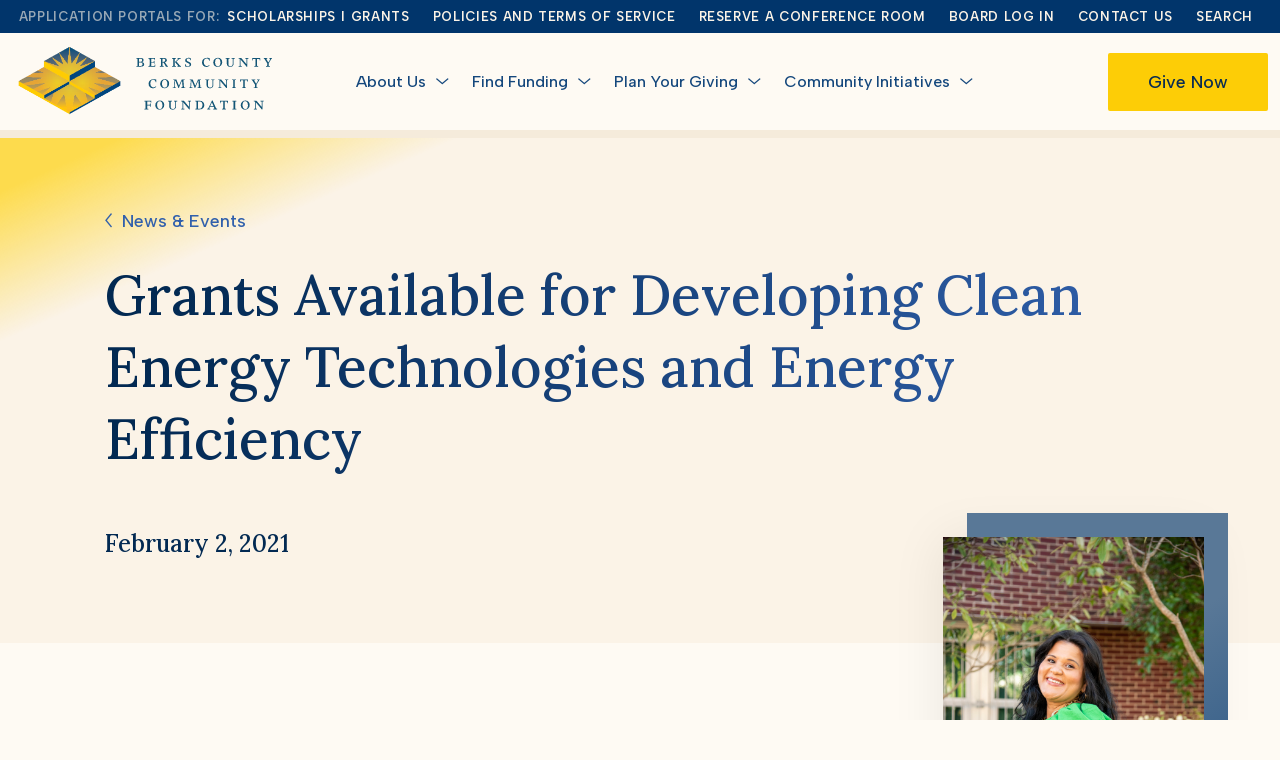

--- FILE ---
content_type: text/html; charset=UTF-8
request_url: https://bccf.org/grants-available-for-developing-clean-energy-technologies-and-energy-efficiency-2/
body_size: 18201
content:
<!DOCTYPE html>
<html lang="en-US">
<head>
	<meta http-equiv="content-type" content="text/html; charset=UTF-8" />
	<!--[if IE]><meta http-equiv='X-UA-Compatible' content='IE=edge,chrome=1'><![endif]-->
	<meta name="viewport" content="width=device-width, initial-scale=1.0 maximum-scale=1.0, user-scalable=yes">
    <meta property="og:image" content="https://bccf.org/wp-content/themes/bccf/_dev/images/image_metadata.jpg" />
    <link rel="preconnect" href="https://fonts.googleapis.com">
    <link rel="preconnect" href="https://fonts.gstatic.com" crossorigin>
    <link href="https://fonts.googleapis.com/css2?family=Albert+Sans:ital,wght@0,300;0,400;0,500;0,600;0,700;1,300;1,400;1,500;1,600;1,700&family=Lora:wght@500&display=swap" rel="stylesheet">
    <!-- bower:css -->
<link rel="stylesheet" href="/wp-content/themes/bccf/_dev/bower_components/normalize-css/normalize.css"/>
<link rel="stylesheet" href="/wp-content/themes/bccf/_dev/bower_components/jquery-nice-select/css/nice-select.css"/>
<link rel="stylesheet" href="/wp-content/themes/bccf/_dev/bower_components/slick-carousel/slick/slick.css"/>
<link rel="stylesheet" href="/wp-content/themes/bccf/_dev/bower_components/magnific-popup/dist/magnific-popup.css"/>
<link rel="stylesheet" href="/wp-content/themes/bccf/_dev/bower_components/malihu-custom-scrollbar-plugin/jquery.mCustomScrollbar.css"/>
<!-- endbower --><script>window.bccf = window.bccf || {};window.bccf.nonce="99152e266b";window.bccf.ajax_url="https://bccf.org/wp-admin/admin-ajax.php";</script><meta name='robots' content='index, follow, max-image-preview:large, max-snippet:-1, max-video-preview:-1' />
	<style>img:is([sizes="auto" i], [sizes^="auto," i]) { contain-intrinsic-size: 3000px 1500px }</style>
	
	<!-- This site is optimized with the Yoast SEO plugin v26.8 - https://yoast.com/product/yoast-seo-wordpress/ -->
	<title>Grants Available for Developing Clean Energy Technologies and Energy Efficiency - Berks County Community Foundation</title>
	<meta name="description" content="The Met-Ed/Penelec Sustainable Energy Fund will distribute grants to support the development and use of clean energy technologies." />
	<link rel="canonical" href="https://bccf.org/grants-available-for-developing-clean-energy-technologies-and-energy-efficiency-2/" />
	<meta property="og:locale" content="en_US" />
	<meta property="og:type" content="article" />
	<meta property="og:title" content="Grants Available for Developing Clean Energy Technologies and Energy Efficiency - Berks County Community Foundation" />
	<meta property="og:description" content="The Met-Ed/Penelec Sustainable Energy Fund will distribute grants to support the development and use of clean energy technologies." />
	<meta property="og:url" content="https://bccf.org/grants-available-for-developing-clean-energy-technologies-and-energy-efficiency-2/" />
	<meta property="og:site_name" content="Berks County Community Foundation" />
	<meta property="article:publisher" content="https://www.facebook.com/berkscountycommunityfoundation" />
	<meta property="article:published_time" content="2021-02-02T18:59:00+00:00" />
	<meta property="article:modified_time" content="2025-07-30T15:45:18+00:00" />
	<meta property="og:image" content="https://bccf.org/wp-content/uploads/2023/03/MetEdLogo-768x121-2.jpg" />
	<meta property="og:image:width" content="768" />
	<meta property="og:image:height" content="121" />
	<meta property="og:image:type" content="image/jpeg" />
	<meta name="author" content="Berks County Community Foundation" />
	<meta name="twitter:card" content="summary_large_image" />
	<meta name="twitter:label1" content="Written by" />
	<meta name="twitter:data1" content="Berks County Community Foundation" />
	<meta name="twitter:label2" content="Est. reading time" />
	<meta name="twitter:data2" content="3 minutes" />
	<script type="application/ld+json" class="yoast-schema-graph">{"@context":"https://schema.org","@graph":[{"@type":"Article","@id":"https://bccf.org/grants-available-for-developing-clean-energy-technologies-and-energy-efficiency-2/#article","isPartOf":{"@id":"https://bccf.org/grants-available-for-developing-clean-energy-technologies-and-energy-efficiency-2/"},"author":{"name":"Berks County Community Foundation","@id":"https://bccf.wpengine.com/#/schema/person/60249f5730240968b40dc83c1fc5ee2b"},"headline":"Grants Available for Developing Clean Energy Technologies and Energy Efficiency","datePublished":"2021-02-02T18:59:00+00:00","dateModified":"2025-07-30T15:45:18+00:00","mainEntityOfPage":{"@id":"https://bccf.org/grants-available-for-developing-clean-energy-technologies-and-energy-efficiency-2/"},"wordCount":457,"commentCount":0,"publisher":{"@id":"https://bccf.wpengine.com/#organization"},"image":{"@id":"https://bccf.org/grants-available-for-developing-clean-energy-technologies-and-energy-efficiency-2/#primaryimage"},"thumbnailUrl":"https://bccf.org/wp-content/uploads/2023/03/MetEdLogo-768x121-2.jpg","keywords":["Berks County Community Foundation","energy","environment"],"articleSection":["Press Releases"],"inLanguage":"en-US","potentialAction":[{"@type":"CommentAction","name":"Comment","target":["https://bccf.org/grants-available-for-developing-clean-energy-technologies-and-energy-efficiency-2/#respond"]}]},{"@type":"WebPage","@id":"https://bccf.org/grants-available-for-developing-clean-energy-technologies-and-energy-efficiency-2/","url":"https://bccf.org/grants-available-for-developing-clean-energy-technologies-and-energy-efficiency-2/","name":"Grants Available for Developing Clean Energy Technologies and Energy Efficiency - Berks County Community Foundation","isPartOf":{"@id":"https://bccf.wpengine.com/#website"},"primaryImageOfPage":{"@id":"https://bccf.org/grants-available-for-developing-clean-energy-technologies-and-energy-efficiency-2/#primaryimage"},"image":{"@id":"https://bccf.org/grants-available-for-developing-clean-energy-technologies-and-energy-efficiency-2/#primaryimage"},"thumbnailUrl":"https://bccf.org/wp-content/uploads/2023/03/MetEdLogo-768x121-2.jpg","datePublished":"2021-02-02T18:59:00+00:00","dateModified":"2025-07-30T15:45:18+00:00","description":"The Met-Ed/Penelec Sustainable Energy Fund will distribute grants to support the development and use of clean energy technologies.","breadcrumb":{"@id":"https://bccf.org/grants-available-for-developing-clean-energy-technologies-and-energy-efficiency-2/#breadcrumb"},"inLanguage":"en-US","potentialAction":{"@type":"ListenAction","target":"https://bccf.org/grants-available-for-developing-clean-energy-technologies-and-energy-efficiency-2/#podcast_player_6980","object":{"@id":"https://bccf.org/grants-available-for-developing-clean-energy-technologies-and-energy-efficiency-2/#/schema/podcast"}},"mainEntityOfPage":"https://bccf.org/grants-available-for-developing-clean-energy-technologies-and-energy-efficiency-2/#/schema/podcast"},{"@type":"ImageObject","inLanguage":"en-US","@id":"https://bccf.org/grants-available-for-developing-clean-energy-technologies-and-energy-efficiency-2/#primaryimage","url":"https://bccf.org/wp-content/uploads/2023/03/MetEdLogo-768x121-2.jpg","contentUrl":"https://bccf.org/wp-content/uploads/2023/03/MetEdLogo-768x121-2.jpg","width":768,"height":121},{"@type":"BreadcrumbList","@id":"https://bccf.org/grants-available-for-developing-clean-energy-technologies-and-energy-efficiency-2/#breadcrumb","itemListElement":[{"@type":"ListItem","position":1,"name":"Home","item":"https://bccf.org/"},{"@type":"ListItem","position":2,"name":"Grants Available for Developing Clean Energy Technologies and Energy Efficiency"}]},{"@type":"WebSite","@id":"https://bccf.wpengine.com/#website","url":"https://bccf.wpengine.com/","name":"Berks County Community Foundation","description":"Improving Quality of Life in Berks County","publisher":{"@id":"https://bccf.wpengine.com/#organization"},"potentialAction":[{"@type":"SearchAction","target":{"@type":"EntryPoint","urlTemplate":"https://bccf.wpengine.com/?s={search_term_string}"},"query-input":{"@type":"PropertyValueSpecification","valueRequired":true,"valueName":"search_term_string"}}],"inLanguage":"en-US"},{"@type":"Organization","@id":"https://bccf.wpengine.com/#organization","name":"Berks County Community Foundation","url":"https://bccf.wpengine.com/","logo":{"@type":"ImageObject","inLanguage":"en-US","@id":"https://bccf.wpengine.com/#/schema/logo/image/","url":"https://bccf.org/wp-content/uploads/2023/03/berks-foundation-logo-3-300x142-1.jpg","contentUrl":"https://bccf.org/wp-content/uploads/2023/03/berks-foundation-logo-3-300x142-1.jpg","width":300,"height":142,"caption":"Berks County Community Foundation"},"image":{"@id":"https://bccf.wpengine.com/#/schema/logo/image/"},"sameAs":["https://www.facebook.com/berkscountycommunityfoundation","https://www.linkedin.com/company/berks-county-community-foundation","https://instagram.com/berksfoundation/"]},{"@type":"Person","@id":"https://bccf.wpengine.com/#/schema/person/60249f5730240968b40dc83c1fc5ee2b","name":"Berks County Community Foundation","image":{"@type":"ImageObject","inLanguage":"en-US","@id":"https://bccf.wpengine.com/#/schema/person/image/","url":"https://secure.gravatar.com/avatar/ae84d383b43b3cb6c5748e1370594aa16a7c257c168a8bd6febfdacd42a10414?s=96&d=mm&r=g","contentUrl":"https://secure.gravatar.com/avatar/ae84d383b43b3cb6c5748e1370594aa16a7c257c168a8bd6febfdacd42a10414?s=96&d=mm&r=g","caption":"Berks County Community Foundation"},"url":"https://bccf.org/author/erica-caceres/"}]}</script>
	<!-- / Yoast SEO plugin. -->


<link rel='dns-prefetch' href='//stats.wp.com' />
<link rel="alternate" type="application/rss+xml" title="Berks County Community Foundation &raquo; Grants Available for Developing Clean Energy Technologies and Energy Efficiency Comments Feed" href="https://bccf.org/grants-available-for-developing-clean-energy-technologies-and-energy-efficiency-2/feed/" />
<script type="text/javascript">
/* <![CDATA[ */
window._wpemojiSettings = {"baseUrl":"https:\/\/s.w.org\/images\/core\/emoji\/16.0.1\/72x72\/","ext":".png","svgUrl":"https:\/\/s.w.org\/images\/core\/emoji\/16.0.1\/svg\/","svgExt":".svg","source":{"concatemoji":"https:\/\/bccf.org\/wp-includes\/js\/wp-emoji-release.min.js?ver=f8ab9c3ace4d39921fd4e1eeec3e219b"}};
/*! This file is auto-generated */
!function(s,n){var o,i,e;function c(e){try{var t={supportTests:e,timestamp:(new Date).valueOf()};sessionStorage.setItem(o,JSON.stringify(t))}catch(e){}}function p(e,t,n){e.clearRect(0,0,e.canvas.width,e.canvas.height),e.fillText(t,0,0);var t=new Uint32Array(e.getImageData(0,0,e.canvas.width,e.canvas.height).data),a=(e.clearRect(0,0,e.canvas.width,e.canvas.height),e.fillText(n,0,0),new Uint32Array(e.getImageData(0,0,e.canvas.width,e.canvas.height).data));return t.every(function(e,t){return e===a[t]})}function u(e,t){e.clearRect(0,0,e.canvas.width,e.canvas.height),e.fillText(t,0,0);for(var n=e.getImageData(16,16,1,1),a=0;a<n.data.length;a++)if(0!==n.data[a])return!1;return!0}function f(e,t,n,a){switch(t){case"flag":return n(e,"\ud83c\udff3\ufe0f\u200d\u26a7\ufe0f","\ud83c\udff3\ufe0f\u200b\u26a7\ufe0f")?!1:!n(e,"\ud83c\udde8\ud83c\uddf6","\ud83c\udde8\u200b\ud83c\uddf6")&&!n(e,"\ud83c\udff4\udb40\udc67\udb40\udc62\udb40\udc65\udb40\udc6e\udb40\udc67\udb40\udc7f","\ud83c\udff4\u200b\udb40\udc67\u200b\udb40\udc62\u200b\udb40\udc65\u200b\udb40\udc6e\u200b\udb40\udc67\u200b\udb40\udc7f");case"emoji":return!a(e,"\ud83e\udedf")}return!1}function g(e,t,n,a){var r="undefined"!=typeof WorkerGlobalScope&&self instanceof WorkerGlobalScope?new OffscreenCanvas(300,150):s.createElement("canvas"),o=r.getContext("2d",{willReadFrequently:!0}),i=(o.textBaseline="top",o.font="600 32px Arial",{});return e.forEach(function(e){i[e]=t(o,e,n,a)}),i}function t(e){var t=s.createElement("script");t.src=e,t.defer=!0,s.head.appendChild(t)}"undefined"!=typeof Promise&&(o="wpEmojiSettingsSupports",i=["flag","emoji"],n.supports={everything:!0,everythingExceptFlag:!0},e=new Promise(function(e){s.addEventListener("DOMContentLoaded",e,{once:!0})}),new Promise(function(t){var n=function(){try{var e=JSON.parse(sessionStorage.getItem(o));if("object"==typeof e&&"number"==typeof e.timestamp&&(new Date).valueOf()<e.timestamp+604800&&"object"==typeof e.supportTests)return e.supportTests}catch(e){}return null}();if(!n){if("undefined"!=typeof Worker&&"undefined"!=typeof OffscreenCanvas&&"undefined"!=typeof URL&&URL.createObjectURL&&"undefined"!=typeof Blob)try{var e="postMessage("+g.toString()+"("+[JSON.stringify(i),f.toString(),p.toString(),u.toString()].join(",")+"));",a=new Blob([e],{type:"text/javascript"}),r=new Worker(URL.createObjectURL(a),{name:"wpTestEmojiSupports"});return void(r.onmessage=function(e){c(n=e.data),r.terminate(),t(n)})}catch(e){}c(n=g(i,f,p,u))}t(n)}).then(function(e){for(var t in e)n.supports[t]=e[t],n.supports.everything=n.supports.everything&&n.supports[t],"flag"!==t&&(n.supports.everythingExceptFlag=n.supports.everythingExceptFlag&&n.supports[t]);n.supports.everythingExceptFlag=n.supports.everythingExceptFlag&&!n.supports.flag,n.DOMReady=!1,n.readyCallback=function(){n.DOMReady=!0}}).then(function(){return e}).then(function(){var e;n.supports.everything||(n.readyCallback(),(e=n.source||{}).concatemoji?t(e.concatemoji):e.wpemoji&&e.twemoji&&(t(e.twemoji),t(e.wpemoji)))}))}((window,document),window._wpemojiSettings);
/* ]]> */
</script>
<link rel='stylesheet' id='genesis-blocks-style-css-css' href='https://bccf.org/wp-content/plugins/genesis-blocks/dist/style-blocks.build.css?ver=1764953111' type='text/css' media='all' />
<link rel='stylesheet' id='jetpack_related-posts-css' href='https://bccf.org/wp-content/plugins/jetpack/modules/related-posts/related-posts.css?ver=20240116' type='text/css' media='all' />
<style id='wp-emoji-styles-inline-css' type='text/css'>

	img.wp-smiley, img.emoji {
		display: inline !important;
		border: none !important;
		box-shadow: none !important;
		height: 1em !important;
		width: 1em !important;
		margin: 0 0.07em !important;
		vertical-align: -0.1em !important;
		background: none !important;
		padding: 0 !important;
	}
</style>
<link rel='stylesheet' id='wp-block-library-css' href='https://bccf.org/wp-includes/css/dist/block-library/style.min.css?ver=f8ab9c3ace4d39921fd4e1eeec3e219b' type='text/css' media='all' />
<style id='classic-theme-styles-inline-css' type='text/css'>
/*! This file is auto-generated */
.wp-block-button__link{color:#fff;background-color:#32373c;border-radius:9999px;box-shadow:none;text-decoration:none;padding:calc(.667em + 2px) calc(1.333em + 2px);font-size:1.125em}.wp-block-file__button{background:#32373c;color:#fff;text-decoration:none}
</style>
<link rel='stylesheet' id='acf-quizsection-style-css' href='https://bccf.org/wp-content/plugins/bccf-fund-quiz/block/quizsection/quizsection.css?ver=f8ab9c3ace4d39921fd4e1eeec3e219b' type='text/css' media='all' />
<link rel='stylesheet' id='acf-singlequote-style-css' href='https://bccf.org/wp-content/themes/bccf/blocks/singlequote/singlequote.css?ver=f8ab9c3ace4d39921fd4e1eeec3e219b' type='text/css' media='all' />
<link rel='stylesheet' id='acf-blankaccordion-style-css' href='https://bccf.org/wp-content/themes/bccf/blocks/blankaccordion/blankaccordion.css?ver=f8ab9c3ace4d39921fd4e1eeec3e219b' type='text/css' media='all' />
<link rel='stylesheet' id='acf-profilecontent-style-css' href='https://bccf.org/wp-content/themes/bccf/blocks/profilecontent/profilecontent.css?ver=f8ab9c3ace4d39921fd4e1eeec3e219b' type='text/css' media='all' />
<link rel='stylesheet' id='acf-fundspost-style-css' href='https://bccf.org/wp-content/themes/bccf/blocks/fundspost/fundspost.css?ver=f8ab9c3ace4d39921fd4e1eeec3e219b' type='text/css' media='all' />
<link rel='stylesheet' id='acf-postslider-style-css' href='https://bccf.org/wp-content/themes/bccf/blocks/postslider/postslider.css?ver=f8ab9c3ace4d39921fd4e1eeec3e219b' type='text/css' media='all' />
<link rel='stylesheet' id='acf-postvideo-style-css' href='https://bccf.org/wp-content/themes/bccf/blocks/postvideo/postvideo.css?ver=f8ab9c3ace4d39921fd4e1eeec3e219b' type='text/css' media='all' />
<link rel='stylesheet' id='acf-postimage-style-css' href='https://bccf.org/wp-content/themes/bccf/blocks/postimage/postimage.css?ver=f8ab9c3ace4d39921fd4e1eeec3e219b' type='text/css' media='all' />
<style id='acf-team-style-inline-css' type='text/css'>
.bio-popup {
	position: fixed;
	top: 0;
	left: 0;
	right: 0;
	bottom: 0;
	background: rgba(0,0,0,.75);
	-webkit-backdrop-filter: blur(3px);
	backdrop-filter: blur(3px);
}

.bio-popup div {
	display: flex;
	width: 100%;
	height: 100%;
	padding: 20px;
	align-items: center;
}

.bio-popup img {
	display: block;
	max-height: 88%;
	margin: auto;
}

.bio-popup i {
	display: block;
	width: 40px;
	height: 2px;
	position: absolute;
	top: 30px;
	right: 15px;
	z-index: 2;
	background: #F9DD54;
	transform: rotate(45deg);
}

.bio-popup i::before {
	display: block;
	content: '';
	width: 100%;
	height: 100%;
	background: #F9DD54;
	transform: rotate(90deg);
}

.team-item-link-mob {
	display: none;
}

@media screen and (max-width: 767px){
	.page-id-541 .team-item-link-mob {
		display: block;
	}
}
</style>
<link rel='stylesheet' id='acf-applying-style-css' href='https://bccf.org/wp-content/themes/bccf/blocks/applying/applying.css?ver=f8ab9c3ace4d39921fd4e1eeec3e219b' type='text/css' media='all' />
<link rel='stylesheet' id='acf-profileheader-style-css' href='https://bccf.org/wp-content/themes/bccf/blocks/profileheader/profileheader.css?ver=f8ab9c3ace4d39921fd4e1eeec3e219b' type='text/css' media='all' />
<link rel='stylesheet' id='acf-articlepagetitle-style-css' href='https://bccf.org/wp-content/themes/bccf/blocks/articlepagetitle/articlepagetitle.css?ver=f8ab9c3ace4d39921fd4e1eeec3e219b' type='text/css' media='all' />
<style id='acf-singlearticlecontent-style-inline-css' type='text/css'>
.article-content .wp-block-image:first-child + p {
	clear: left;
}
</style>
<link rel='stylesheet' id='acf-singlepostcontent-style-css' href='https://bccf.org/wp-content/themes/bccf/blocks/singlepostcontent/singlepostcontent.css?ver=f8ab9c3ace4d39921fd4e1eeec3e219b' type='text/css' media='all' />
<link rel='stylesheet' id='acf-hero-style-css' href='https://bccf.org/wp-content/themes/bccf/blocks/hero/hero.css?ver=f8ab9c3ace4d39921fd4e1eeec3e219b' type='text/css' media='all' />
<link rel='stylesheet' id='acf-herosecondary-style-css' href='https://bccf.org/wp-content/themes/bccf/blocks/herosecondary/herosecondary.css?ver=f8ab9c3ace4d39921fd4e1eeec3e219b' type='text/css' media='all' />
<link rel='stylesheet' id='acf-intro-style-css' href='https://bccf.org/wp-content/themes/bccf/blocks/intro/intro.css?ver=f8ab9c3ace4d39921fd4e1eeec3e219b' type='text/css' media='all' />
<link rel='stylesheet' id='acf-intro-list-style-css' href='https://bccf.org/wp-content/themes/bccf/blocks/intro-list/intro-list.css?ver=f8ab9c3ace4d39921fd4e1eeec3e219b' type='text/css' media='all' />
<link rel='stylesheet' id='acf-introsecondary-style-css' href='https://bccf.org/wp-content/themes/bccf/blocks/introsecondary/introsecondary.css?ver=f8ab9c3ace4d39921fd4e1eeec3e219b' type='text/css' media='all' />
<link rel='stylesheet' id='acf-alert-style-css' href='https://bccf.org/wp-content/themes/bccf/blocks/alert/alert.css?ver=f8ab9c3ace4d39921fd4e1eeec3e219b' type='text/css' media='all' />
<link rel='stylesheet' id='acf-disclaimer-style-css' href='https://bccf.org/wp-content/themes/bccf/blocks/disclaimer/disclaimer.css?ver=f8ab9c3ace4d39921fd4e1eeec3e219b' type='text/css' media='all' />
<link rel='stylesheet' id='acf-contentcards-style-css' href='https://bccf.org/wp-content/themes/bccf/blocks/contentcards/contentcards.css?ver=f8ab9c3ace4d39921fd4e1eeec3e219b' type='text/css' media='all' />
<link rel='stylesheet' id='acf-quotes-style-css' href='https://bccf.org/wp-content/themes/bccf/blocks/quotes/quotes.css?ver=f8ab9c3ace4d39921fd4e1eeec3e219b' type='text/css' media='all' />
<style id='acf-quotes-style-2-inline-css' type='text/css'>
/* Slider */
.slick-slider
{
    position: relative;

    display: block;
    box-sizing: border-box;

    -webkit-user-select: none;
       -moz-user-select: none;
        -ms-user-select: none;
            user-select: none;

    -webkit-touch-callout: none;
    -khtml-user-select: none;
    -ms-touch-action: pan-y;
        touch-action: pan-y;
    -webkit-tap-highlight-color: transparent;
}

.slick-list
{
    position: relative;

    display: block;
    overflow: hidden;

    margin: 0;
    padding: 0;
}
.slick-list:focus
{
    outline: none;
}
.slick-list.dragging
{
    cursor: pointer;
    cursor: hand;
}

.slick-slider .slick-track,
.slick-slider .slick-list
{
    -webkit-transform: translate3d(0, 0, 0);
       -moz-transform: translate3d(0, 0, 0);
        -ms-transform: translate3d(0, 0, 0);
         -o-transform: translate3d(0, 0, 0);
            transform: translate3d(0, 0, 0);
}

.slick-track
{
    position: relative;
    top: 0;
    left: 0;

    display: block;
    margin-left: auto;
    margin-right: auto;
}
.slick-track:before,
.slick-track:after
{
    display: table;

    content: '';
}
.slick-track:after
{
    clear: both;
}
.slick-loading .slick-track
{
    visibility: hidden;
}

.slick-slide
{
    display: none;
    float: left;

    height: 100%;
    min-height: 1px;
}
[dir='rtl'] .slick-slide
{
    float: right;
}
.slick-slide img
{
    display: block;
}
.slick-slide.slick-loading img
{
    display: none;
}
.slick-slide.dragging img
{
    pointer-events: none;
}
.slick-initialized .slick-slide
{
    display: block;
}
.slick-loading .slick-slide
{
    visibility: hidden;
}
.slick-vertical .slick-slide
{
    display: block;

    height: auto;

    border: 1px solid transparent;
}
.slick-arrow.slick-hidden {
    display: none;
}

</style>
<link rel='stylesheet' id='acf-twocolumns-style-css' href='https://bccf.org/wp-content/themes/bccf/blocks/twocolumns/twocolumns.css?ver=f8ab9c3ace4d39921fd4e1eeec3e219b' type='text/css' media='all' />
<link rel='stylesheet' id='acf-numners-style-css' href='https://bccf.org/wp-content/themes/bccf/blocks/numbers/numbers.css?ver=f8ab9c3ace4d39921fd4e1eeec3e219b' type='text/css' media='all' />
<link rel='stylesheet' id='acf-ctacontact-style-css' href='https://bccf.org/wp-content/themes/bccf/blocks/ctacontact/ctacontact.css?ver=f8ab9c3ace4d39921fd4e1eeec3e219b' type='text/css' media='all' />
<link rel='stylesheet' id='acf-ctalaunchpad-style-css' href='https://bccf.org/wp-content/themes/bccf/blocks/ctalaunchpad/ctalaunchpad.css?ver=f8ab9c3ace4d39921fd4e1eeec3e219b' type='text/css' media='all' />
<link rel='stylesheet' id='acf-fundsgrid-style-css' href='https://bccf.org/wp-content/themes/bccf/blocks/fundsgrid/fundsgrid.css?ver=f8ab9c3ace4d39921fd4e1eeec3e219b' type='text/css' media='all' />
<link rel='stylesheet' id='acf-fundsdirectory-style-css' href='https://bccf.org/wp-content/themes/bccf/blocks/fundsdirectory/fundsdirectory.css?ver=f8ab9c3ace4d39921fd4e1eeec3e219b' type='text/css' media='all' />
<link rel='stylesheet' id='acf-givingcatalog-style-css' href='https://bccf.org/wp-content/themes/bccf/blocks/givingcatalog/givingcatalog.css?ver=f8ab9c3ace4d39921fd4e1eeec3e219b' type='text/css' media='all' />
<link rel='stylesheet' id='acf-imageslider-style-css' href='https://bccf.org/wp-content/themes/bccf/blocks/imageslider/imageslider.css?ver=f8ab9c3ace4d39921fd4e1eeec3e219b' type='text/css' media='all' />
<style id='acf-imageslider-style-2-inline-css' type='text/css'>
/* Slider */
.slick-slider
{
    position: relative;

    display: block;
    box-sizing: border-box;

    -webkit-user-select: none;
       -moz-user-select: none;
        -ms-user-select: none;
            user-select: none;

    -webkit-touch-callout: none;
    -khtml-user-select: none;
    -ms-touch-action: pan-y;
        touch-action: pan-y;
    -webkit-tap-highlight-color: transparent;
}

.slick-list
{
    position: relative;

    display: block;
    overflow: hidden;

    margin: 0;
    padding: 0;
}
.slick-list:focus
{
    outline: none;
}
.slick-list.dragging
{
    cursor: pointer;
    cursor: hand;
}

.slick-slider .slick-track,
.slick-slider .slick-list
{
    -webkit-transform: translate3d(0, 0, 0);
       -moz-transform: translate3d(0, 0, 0);
        -ms-transform: translate3d(0, 0, 0);
         -o-transform: translate3d(0, 0, 0);
            transform: translate3d(0, 0, 0);
}

.slick-track
{
    position: relative;
    top: 0;
    left: 0;

    display: block;
    margin-left: auto;
    margin-right: auto;
}
.slick-track:before,
.slick-track:after
{
    display: table;

    content: '';
}
.slick-track:after
{
    clear: both;
}
.slick-loading .slick-track
{
    visibility: hidden;
}

.slick-slide
{
    display: none;
    float: left;

    height: 100%;
    min-height: 1px;
}
[dir='rtl'] .slick-slide
{
    float: right;
}
.slick-slide img
{
    display: block;
}
.slick-slide.slick-loading img
{
    display: none;
}
.slick-slide.dragging img
{
    pointer-events: none;
}
.slick-initialized .slick-slide
{
    display: block;
}
.slick-loading .slick-slide
{
    visibility: hidden;
}
.slick-vertical .slick-slide
{
    display: block;

    height: auto;

    border: 1px solid transparent;
}
.slick-arrow.slick-hidden {
    display: none;
}

</style>
<link rel='stylesheet' id='acf-textwithimage-style-css' href='https://bccf.org/wp-content/themes/bccf/blocks/textwithimage/textwithimage.css?ver=f8ab9c3ace4d39921fd4e1eeec3e219b' type='text/css' media='all' />
<link rel='stylesheet' id='acf-textwithcarousel-style-css' href='https://bccf.org/wp-content/themes/bccf/blocks/textwithcarousel/textwithcarousel.css?ver=f8ab9c3ace4d39921fd4e1eeec3e219b' type='text/css' media='all' />
<style id='acf-textwithcarousel-style-2-inline-css' type='text/css'>
/* Slider */
.slick-slider
{
    position: relative;

    display: block;
    box-sizing: border-box;

    -webkit-user-select: none;
       -moz-user-select: none;
        -ms-user-select: none;
            user-select: none;

    -webkit-touch-callout: none;
    -khtml-user-select: none;
    -ms-touch-action: pan-y;
        touch-action: pan-y;
    -webkit-tap-highlight-color: transparent;
}

.slick-list
{
    position: relative;

    display: block;
    overflow: hidden;

    margin: 0;
    padding: 0;
}
.slick-list:focus
{
    outline: none;
}
.slick-list.dragging
{
    cursor: pointer;
    cursor: hand;
}

.slick-slider .slick-track,
.slick-slider .slick-list
{
    -webkit-transform: translate3d(0, 0, 0);
       -moz-transform: translate3d(0, 0, 0);
        -ms-transform: translate3d(0, 0, 0);
         -o-transform: translate3d(0, 0, 0);
            transform: translate3d(0, 0, 0);
}

.slick-track
{
    position: relative;
    top: 0;
    left: 0;

    display: block;
    margin-left: auto;
    margin-right: auto;
}
.slick-track:before,
.slick-track:after
{
    display: table;

    content: '';
}
.slick-track:after
{
    clear: both;
}
.slick-loading .slick-track
{
    visibility: hidden;
}

.slick-slide
{
    display: none;
    float: left;

    height: 100%;
    min-height: 1px;
}
[dir='rtl'] .slick-slide
{
    float: right;
}
.slick-slide img
{
    display: block;
}
.slick-slide.slick-loading img
{
    display: none;
}
.slick-slide.dragging img
{
    pointer-events: none;
}
.slick-initialized .slick-slide
{
    display: block;
}
.slick-loading .slick-slide
{
    visibility: hidden;
}
.slick-vertical .slick-slide
{
    display: block;

    height: auto;

    border: 1px solid transparent;
}
.slick-arrow.slick-hidden {
    display: none;
}

</style>
<link rel='stylesheet' id='acf-focusareas-style-css' href='https://bccf.org/wp-content/themes/bccf/blocks/focusareas/focusareas.css?ver=f8ab9c3ace4d39921fd4e1eeec3e219b' type='text/css' media='all' />
<link rel='stylesheet' id='acf-programs-style-css' href='https://bccf.org/wp-content/themes/bccf/blocks/programs/programs.css?ver=f8ab9c3ace4d39921fd4e1eeec3e219b' type='text/css' media='all' />
<link rel='stylesheet' id='acf-profiletemplate-style-css' href='https://bccf.org/wp-content/themes/bccf/blocks/profiletemplate/profiletemplate.css?ver=f8ab9c3ace4d39921fd4e1eeec3e219b' type='text/css' media='all' />
<link rel='stylesheet' id='acf-ctapagerobust-style-css' href='https://bccf.org/wp-content/themes/bccf/blocks/ctapagerobust/ctapagerobust.css?ver=f8ab9c3ace4d39921fd4e1eeec3e219b' type='text/css' media='all' />
<link rel='stylesheet' id='acf-faqrobust-style-css' href='https://bccf.org/wp-content/themes/bccf/blocks/faqrobust/faqrobust.css?ver=f8ab9c3ace4d39921fd4e1eeec3e219b' type='text/css' media='all' />
<link rel='stylesheet' id='acf-resources-style-css' href='https://bccf.org/wp-content/themes/bccf/blocks/resources/resources.css?ver=f8ab9c3ace4d39921fd4e1eeec3e219b' type='text/css' media='all' />
<link rel='stylesheet' id='acf-jointeam-style-css' href='https://bccf.org/wp-content/themes/bccf/blocks/jointeam/jointeam.css?ver=f8ab9c3ace4d39921fd4e1eeec3e219b' type='text/css' media='all' />
<link rel='stylesheet' id='acf-featured-affiliates-style-css' href='https://bccf.org/wp-content/themes/bccf/blocks/featured-affiliates/featured-affiliates.css?ver=f8ab9c3ace4d39921fd4e1eeec3e219b' type='text/css' media='all' />
<link rel='stylesheet' id='acf-follow-template-style-css' href='https://bccf.org/wp-content/themes/bccf/blocks/follow-template/follow-template.css?ver=f8ab9c3ace4d39921fd4e1eeec3e219b' type='text/css' media='all' />
<link rel='stylesheet' id='acf-moments-style-css' href='https://bccf.org/wp-content/themes/bccf/blocks/moments/moments.css?ver=f8ab9c3ace4d39921fd4e1eeec3e219b' type='text/css' media='all' />
<link rel='stylesheet' id='acf-text-bar-style-css' href='https://bccf.org/wp-content/themes/bccf/blocks/text-bar/text-bar.css?ver=f8ab9c3ace4d39921fd4e1eeec3e219b' type='text/css' media='all' />
<link rel='stylesheet' id='acf-grantsdirectory-style-css' href='https://bccf.org/wp-content/themes/bccf/blocks/grantsdirectory/grantsdirectory.css?ver=f8ab9c3ace4d39921fd4e1eeec3e219b' type='text/css' media='all' />
<link rel='stylesheet' id='acf-news-style-css' href='https://bccf.org/wp-content/themes/bccf/blocks/news/news.css?ver=f8ab9c3ace4d39921fd4e1eeec3e219b' type='text/css' media='all' />
<link rel='stylesheet' id='mediaelement-css' href='https://bccf.org/wp-includes/js/mediaelement/mediaelementplayer-legacy.min.css?ver=4.2.17' type='text/css' media='all' />
<link rel='stylesheet' id='wp-mediaelement-css' href='https://bccf.org/wp-includes/js/mediaelement/wp-mediaelement.min.css?ver=f8ab9c3ace4d39921fd4e1eeec3e219b' type='text/css' media='all' />
<style id='jetpack-sharing-buttons-style-inline-css' type='text/css'>
.jetpack-sharing-buttons__services-list{display:flex;flex-direction:row;flex-wrap:wrap;gap:0;list-style-type:none;margin:5px;padding:0}.jetpack-sharing-buttons__services-list.has-small-icon-size{font-size:12px}.jetpack-sharing-buttons__services-list.has-normal-icon-size{font-size:16px}.jetpack-sharing-buttons__services-list.has-large-icon-size{font-size:24px}.jetpack-sharing-buttons__services-list.has-huge-icon-size{font-size:36px}@media print{.jetpack-sharing-buttons__services-list{display:none!important}}.editor-styles-wrapper .wp-block-jetpack-sharing-buttons{gap:0;padding-inline-start:0}ul.jetpack-sharing-buttons__services-list.has-background{padding:1.25em 2.375em}
</style>
<style id='global-styles-inline-css' type='text/css'>
:root{--wp--preset--aspect-ratio--square: 1;--wp--preset--aspect-ratio--4-3: 4/3;--wp--preset--aspect-ratio--3-4: 3/4;--wp--preset--aspect-ratio--3-2: 3/2;--wp--preset--aspect-ratio--2-3: 2/3;--wp--preset--aspect-ratio--16-9: 16/9;--wp--preset--aspect-ratio--9-16: 9/16;--wp--preset--color--black: #000000;--wp--preset--color--cyan-bluish-gray: #abb8c3;--wp--preset--color--white: #ffffff;--wp--preset--color--pale-pink: #f78da7;--wp--preset--color--vivid-red: #cf2e2e;--wp--preset--color--luminous-vivid-orange: #ff6900;--wp--preset--color--luminous-vivid-amber: #fcb900;--wp--preset--color--light-green-cyan: #7bdcb5;--wp--preset--color--vivid-green-cyan: #00d084;--wp--preset--color--pale-cyan-blue: #8ed1fc;--wp--preset--color--vivid-cyan-blue: #0693e3;--wp--preset--color--vivid-purple: #9b51e0;--wp--preset--gradient--vivid-cyan-blue-to-vivid-purple: linear-gradient(135deg,rgba(6,147,227,1) 0%,rgb(155,81,224) 100%);--wp--preset--gradient--light-green-cyan-to-vivid-green-cyan: linear-gradient(135deg,rgb(122,220,180) 0%,rgb(0,208,130) 100%);--wp--preset--gradient--luminous-vivid-amber-to-luminous-vivid-orange: linear-gradient(135deg,rgba(252,185,0,1) 0%,rgba(255,105,0,1) 100%);--wp--preset--gradient--luminous-vivid-orange-to-vivid-red: linear-gradient(135deg,rgba(255,105,0,1) 0%,rgb(207,46,46) 100%);--wp--preset--gradient--very-light-gray-to-cyan-bluish-gray: linear-gradient(135deg,rgb(238,238,238) 0%,rgb(169,184,195) 100%);--wp--preset--gradient--cool-to-warm-spectrum: linear-gradient(135deg,rgb(74,234,220) 0%,rgb(151,120,209) 20%,rgb(207,42,186) 40%,rgb(238,44,130) 60%,rgb(251,105,98) 80%,rgb(254,248,76) 100%);--wp--preset--gradient--blush-light-purple: linear-gradient(135deg,rgb(255,206,236) 0%,rgb(152,150,240) 100%);--wp--preset--gradient--blush-bordeaux: linear-gradient(135deg,rgb(254,205,165) 0%,rgb(254,45,45) 50%,rgb(107,0,62) 100%);--wp--preset--gradient--luminous-dusk: linear-gradient(135deg,rgb(255,203,112) 0%,rgb(199,81,192) 50%,rgb(65,88,208) 100%);--wp--preset--gradient--pale-ocean: linear-gradient(135deg,rgb(255,245,203) 0%,rgb(182,227,212) 50%,rgb(51,167,181) 100%);--wp--preset--gradient--electric-grass: linear-gradient(135deg,rgb(202,248,128) 0%,rgb(113,206,126) 100%);--wp--preset--gradient--midnight: linear-gradient(135deg,rgb(2,3,129) 0%,rgb(40,116,252) 100%);--wp--preset--font-size--small: 13px;--wp--preset--font-size--medium: 20px;--wp--preset--font-size--large: 36px;--wp--preset--font-size--x-large: 42px;--wp--preset--spacing--20: 0.44rem;--wp--preset--spacing--30: 0.67rem;--wp--preset--spacing--40: 1rem;--wp--preset--spacing--50: 1.5rem;--wp--preset--spacing--60: 2.25rem;--wp--preset--spacing--70: 3.38rem;--wp--preset--spacing--80: 5.06rem;--wp--preset--shadow--natural: 6px 6px 9px rgba(0, 0, 0, 0.2);--wp--preset--shadow--deep: 12px 12px 50px rgba(0, 0, 0, 0.4);--wp--preset--shadow--sharp: 6px 6px 0px rgba(0, 0, 0, 0.2);--wp--preset--shadow--outlined: 6px 6px 0px -3px rgba(255, 255, 255, 1), 6px 6px rgba(0, 0, 0, 1);--wp--preset--shadow--crisp: 6px 6px 0px rgba(0, 0, 0, 1);}:where(.is-layout-flex){gap: 0.5em;}:where(.is-layout-grid){gap: 0.5em;}body .is-layout-flex{display: flex;}.is-layout-flex{flex-wrap: wrap;align-items: center;}.is-layout-flex > :is(*, div){margin: 0;}body .is-layout-grid{display: grid;}.is-layout-grid > :is(*, div){margin: 0;}:where(.wp-block-columns.is-layout-flex){gap: 2em;}:where(.wp-block-columns.is-layout-grid){gap: 2em;}:where(.wp-block-post-template.is-layout-flex){gap: 1.25em;}:where(.wp-block-post-template.is-layout-grid){gap: 1.25em;}.has-black-color{color: var(--wp--preset--color--black) !important;}.has-cyan-bluish-gray-color{color: var(--wp--preset--color--cyan-bluish-gray) !important;}.has-white-color{color: var(--wp--preset--color--white) !important;}.has-pale-pink-color{color: var(--wp--preset--color--pale-pink) !important;}.has-vivid-red-color{color: var(--wp--preset--color--vivid-red) !important;}.has-luminous-vivid-orange-color{color: var(--wp--preset--color--luminous-vivid-orange) !important;}.has-luminous-vivid-amber-color{color: var(--wp--preset--color--luminous-vivid-amber) !important;}.has-light-green-cyan-color{color: var(--wp--preset--color--light-green-cyan) !important;}.has-vivid-green-cyan-color{color: var(--wp--preset--color--vivid-green-cyan) !important;}.has-pale-cyan-blue-color{color: var(--wp--preset--color--pale-cyan-blue) !important;}.has-vivid-cyan-blue-color{color: var(--wp--preset--color--vivid-cyan-blue) !important;}.has-vivid-purple-color{color: var(--wp--preset--color--vivid-purple) !important;}.has-black-background-color{background-color: var(--wp--preset--color--black) !important;}.has-cyan-bluish-gray-background-color{background-color: var(--wp--preset--color--cyan-bluish-gray) !important;}.has-white-background-color{background-color: var(--wp--preset--color--white) !important;}.has-pale-pink-background-color{background-color: var(--wp--preset--color--pale-pink) !important;}.has-vivid-red-background-color{background-color: var(--wp--preset--color--vivid-red) !important;}.has-luminous-vivid-orange-background-color{background-color: var(--wp--preset--color--luminous-vivid-orange) !important;}.has-luminous-vivid-amber-background-color{background-color: var(--wp--preset--color--luminous-vivid-amber) !important;}.has-light-green-cyan-background-color{background-color: var(--wp--preset--color--light-green-cyan) !important;}.has-vivid-green-cyan-background-color{background-color: var(--wp--preset--color--vivid-green-cyan) !important;}.has-pale-cyan-blue-background-color{background-color: var(--wp--preset--color--pale-cyan-blue) !important;}.has-vivid-cyan-blue-background-color{background-color: var(--wp--preset--color--vivid-cyan-blue) !important;}.has-vivid-purple-background-color{background-color: var(--wp--preset--color--vivid-purple) !important;}.has-black-border-color{border-color: var(--wp--preset--color--black) !important;}.has-cyan-bluish-gray-border-color{border-color: var(--wp--preset--color--cyan-bluish-gray) !important;}.has-white-border-color{border-color: var(--wp--preset--color--white) !important;}.has-pale-pink-border-color{border-color: var(--wp--preset--color--pale-pink) !important;}.has-vivid-red-border-color{border-color: var(--wp--preset--color--vivid-red) !important;}.has-luminous-vivid-orange-border-color{border-color: var(--wp--preset--color--luminous-vivid-orange) !important;}.has-luminous-vivid-amber-border-color{border-color: var(--wp--preset--color--luminous-vivid-amber) !important;}.has-light-green-cyan-border-color{border-color: var(--wp--preset--color--light-green-cyan) !important;}.has-vivid-green-cyan-border-color{border-color: var(--wp--preset--color--vivid-green-cyan) !important;}.has-pale-cyan-blue-border-color{border-color: var(--wp--preset--color--pale-cyan-blue) !important;}.has-vivid-cyan-blue-border-color{border-color: var(--wp--preset--color--vivid-cyan-blue) !important;}.has-vivid-purple-border-color{border-color: var(--wp--preset--color--vivid-purple) !important;}.has-vivid-cyan-blue-to-vivid-purple-gradient-background{background: var(--wp--preset--gradient--vivid-cyan-blue-to-vivid-purple) !important;}.has-light-green-cyan-to-vivid-green-cyan-gradient-background{background: var(--wp--preset--gradient--light-green-cyan-to-vivid-green-cyan) !important;}.has-luminous-vivid-amber-to-luminous-vivid-orange-gradient-background{background: var(--wp--preset--gradient--luminous-vivid-amber-to-luminous-vivid-orange) !important;}.has-luminous-vivid-orange-to-vivid-red-gradient-background{background: var(--wp--preset--gradient--luminous-vivid-orange-to-vivid-red) !important;}.has-very-light-gray-to-cyan-bluish-gray-gradient-background{background: var(--wp--preset--gradient--very-light-gray-to-cyan-bluish-gray) !important;}.has-cool-to-warm-spectrum-gradient-background{background: var(--wp--preset--gradient--cool-to-warm-spectrum) !important;}.has-blush-light-purple-gradient-background{background: var(--wp--preset--gradient--blush-light-purple) !important;}.has-blush-bordeaux-gradient-background{background: var(--wp--preset--gradient--blush-bordeaux) !important;}.has-luminous-dusk-gradient-background{background: var(--wp--preset--gradient--luminous-dusk) !important;}.has-pale-ocean-gradient-background{background: var(--wp--preset--gradient--pale-ocean) !important;}.has-electric-grass-gradient-background{background: var(--wp--preset--gradient--electric-grass) !important;}.has-midnight-gradient-background{background: var(--wp--preset--gradient--midnight) !important;}.has-small-font-size{font-size: var(--wp--preset--font-size--small) !important;}.has-medium-font-size{font-size: var(--wp--preset--font-size--medium) !important;}.has-large-font-size{font-size: var(--wp--preset--font-size--large) !important;}.has-x-large-font-size{font-size: var(--wp--preset--font-size--x-large) !important;}
:where(.wp-block-post-template.is-layout-flex){gap: 1.25em;}:where(.wp-block-post-template.is-layout-grid){gap: 1.25em;}
:where(.wp-block-columns.is-layout-flex){gap: 2em;}:where(.wp-block-columns.is-layout-grid){gap: 2em;}
:root :where(.wp-block-pullquote){font-size: 1.5em;line-height: 1.6;}
</style>
<link rel='stylesheet' id='contact-form-7-css' href='https://bccf.org/wp-content/plugins/contact-form-7/includes/css/styles.css?ver=6.1.4' type='text/css' media='all' />
<link rel='stylesheet' id='theme-styles-css' href='https://bccf.org/wp-content/themes/bccf/style.css?ver=f8ab9c3ace4d39921fd4e1eeec3e219b' type='text/css' media='all' />
<link rel='stylesheet' id='bccf-jquery-ui-css' href='https://bccf.org/wp-content/themes/bccf/_dev/css/jquery-ui.css?ver=f8ab9c3ace4d39921fd4e1eeec3e219b' type='text/css' media='all' />
<link rel='stylesheet' id='bccf-styles-css' href='https://bccf.org/wp-content/themes/bccf/_dev/css/style.css?ver=f8ab9c3ace4d39921fd4e1eeec3e219b' type='text/css' media='all' />
<link rel='stylesheet' id='bccf-print-css' href='https://bccf.org/wp-content/themes/bccf/_dev/css/print.css?ver=f8ab9c3ace4d39921fd4e1eeec3e219b' type='text/css' media='print' />
<link rel='stylesheet' id='bccf-add_styles-css' href='https://bccf.org/wp-content/themes/bccf/_dev/css/_add.css?ver=f8ab9c3ace4d39921fd4e1eeec3e219b' type='text/css' media='all' />
<link rel='stylesheet' id='bccf-animations-css' href='https://bccf.org/wp-content/themes/bccf/css/animations.css?ver=f8ab9c3ace4d39921fd4e1eeec3e219b' type='text/css' media='all' />
<script type="text/javascript" id="jetpack_related-posts-js-extra">
/* <![CDATA[ */
var related_posts_js_options = {"post_heading":"h4"};
/* ]]> */
</script>
<script type="text/javascript" src="https://bccf.org/wp-content/plugins/jetpack/_inc/build/related-posts/related-posts.min.js?ver=20240116" id="jetpack_related-posts-js"></script>
<script type="text/javascript" src="https://bccf.org/wp-content/themes/bccf/_dev/js/jquery.min.js?ver=3.6.0" id="jquery-js"></script>
<link rel="https://api.w.org/" href="https://bccf.org/wp-json/" /><link rel="alternate" title="JSON" type="application/json" href="https://bccf.org/wp-json/wp/v2/posts/6980" /><link rel="EditURI" type="application/rsd+xml" title="RSD" href="https://bccf.org/xmlrpc.php?rsd" />
<link rel='shortlink' href='https://bccf.org/?p=6980' />
<link rel="alternate" title="oEmbed (JSON)" type="application/json+oembed" href="https://bccf.org/wp-json/oembed/1.0/embed?url=https%3A%2F%2Fbccf.org%2Fgrants-available-for-developing-clean-energy-technologies-and-energy-efficiency-2%2F" />
<link rel="alternate" title="oEmbed (XML)" type="text/xml+oembed" href="https://bccf.org/wp-json/oembed/1.0/embed?url=https%3A%2F%2Fbccf.org%2Fgrants-available-for-developing-clean-energy-technologies-and-energy-efficiency-2%2F&#038;format=xml" />

<link rel="alternate" type="application/rss+xml" title="Podcast RSS feed" href="https://bccf.org/feed/podcast" />

	<style>img#wpstats{display:none}</style>
		<style id="uagb-style-conditional-extension">@media (min-width: 1025px){body .uag-hide-desktop.uagb-google-map__wrap,body .uag-hide-desktop{display:none !important}}@media (min-width: 768px) and (max-width: 1024px){body .uag-hide-tab.uagb-google-map__wrap,body .uag-hide-tab{display:none !important}}@media (max-width: 767px){body .uag-hide-mob.uagb-google-map__wrap,body .uag-hide-mob{display:none !important}}</style><style id="uagb-style-frontend-6980">.uag-blocks-common-selector{z-index:var(--z-index-desktop) !important}@media (max-width: 976px){.uag-blocks-common-selector{z-index:var(--z-index-tablet) !important}}@media (max-width: 767px){.uag-blocks-common-selector{z-index:var(--z-index-mobile) !important}}
</style><link rel="icon" href="https://bccf.org/wp-content/uploads/2023/02/BCCF_WebsiteRebrand_favicon_03a_sr-1.svg" sizes="32x32" />
<link rel="icon" href="https://bccf.org/wp-content/uploads/2023/02/BCCF_WebsiteRebrand_favicon_03a_sr-1.svg" sizes="192x192" />
<link rel="apple-touch-icon" href="https://bccf.org/wp-content/uploads/2023/02/BCCF_WebsiteRebrand_favicon_03a_sr-1.svg" />
<meta name="msapplication-TileImage" content="https://bccf.org/wp-content/uploads/2023/02/BCCF_WebsiteRebrand_favicon_03a_sr-1.svg" />
		<style type="text/css" id="wp-custom-css">
			/* CUSTOMIZE GOOGLE TRANSLATE WIDGET */

.goog-te-gadget-simple {
    background-color: rgba(4,72,141,0) !important;
    border-left: rgba(255,255,255,0.5)  !important;
    border-top: rgba(255,255,255,0.5)  !important;
    border-bottom: rgba(255,255,255,0.5)  !important;
    border-right: rgba(255,255,255,0.5)  !important;
}

.goog-te-gadget-simple .goog-te-gadget-icon {
    border-radius: 100% !important;
}

.goog-te-gadget-simple a.VIpgJd-ZVi9od-xl07Ob-lTBxed {
	  color: rgba(255,255,255, 1.0);
    text-decoration: none !important;
    text-transform: uppercase !important;
}
.goog-te-gadget-simple .VIpgJd-ZVi9od-xl07Ob-lTBxed span {
    font-size: 13px !important;
    font-family: "Albert Sans", sans-serif !important;
    font-weight: 600 !important;
    letter-spacing: .65px !important;
    text-decoration: none;
}

.goog-te-gadget-simple .VIpgJd-ZVi9od-xl07Ob-lTBxed span:nth-of-type(2) {
    border-left: 1px solid rgba(255,255,255,0.25) !important;
}
.goog-te-gadget-simple .VIpgJd-ZVi9od-xl07Ob-lTBxed span:nth-of-type(3) {
    color: rgba(255,255,255,0.75) !important;
    font-size: 10px !important;
}
/* END: CUSTOMIZE GOOGLE TRANSLATE WIDGET */

/* HIDE RECAPTCHA BADGE */
.grecaptcha-badge { 
    visibility: hidden;
}
/* END: HIDE RECAPTCHA BADGE */

/* HIDE TWITTER SHARE */
.icon-tw:before {
    display: none !important;
}
		</style>
		    <script src="https://cdnjs.cloudflare.com/ajax/libs/postscribe/2.0.8/postscribe.min.js"></script>
    <!-- Google tag (gtag.js) -->
	<script async src="https://www.googletagmanager.com/gtag/js?id=G-MYDVBPQKKJ"></script>
	<script>
	  window.dataLayer = window.dataLayer || [];
	  function gtag(){dataLayer.push(arguments);}
	  gtag('js', new Date());
	  gtag('config', 'G-MYDVBPQKKJ');
	</script>
	<!-- BCCF.ORG (WPENGINE) -->
</head>
<body class="wp-singular post-template-default single single-post postid-6980 single-format-standard wp-theme-bccf">
<div class="section-main">
    <header class="header">
        <div class="header-top d-none d-lg-block">
            <div class="container">
                <div class="row">
                    <div class="col is-layout-flex justify-content-end">
                                                    <nav class="header-top-menu">
                                <ul id="menu-top-menu" class="menu"><li id="menu-item-14928" class="menu-item menu-item-type-custom menu-item-object-custom menu-item-has-children menu-item-14928 has-submenu"><span>Application Portals for:</span><ul role="menu">	<li id="menu-item-14929" class="menu-item menu-item-type-custom menu-item-object-custom menu-item-14929"><a title="SCHOLARSHIPS" target="_blank" href="https://www.grantinterface.com/Home/Logon?urlkey=berkscountycfs">SCHOLARSHIPS</a></li>
	<li id="menu-item-14930" class="menu-item menu-item-type-custom menu-item-object-custom menu-item-14930"><a title="GRANTS" target="_blank" href="https://www.grantinterface.com/Home/Logon?urlkey=BerksCF">GRANTS</a></li>
</ul></li>
<li id="menu-item-17839" class="menu-item menu-item-type-post_type menu-item-object-page menu-item-17839"><a title="Policies and Terms of Service" href="https://bccf.org/policies-and-terms-of-service/">Policies and Terms of Service</a></li>
<li id="menu-item-14931" class="menu-item menu-item-type-post_type menu-item-object-page menu-item-14931"><a title="Reserve a Conference Room" href="https://bccf.org/reserve-a-conference-room/">Reserve a Conference Room</a></li>
<li id="menu-item-14932" class="menu-item menu-item-type-custom menu-item-object-custom menu-item-14932"><a title="BOARD LOG IN" target="_blank" href="https://bccf.boardeffect.com/login">BOARD LOG IN</a></li>
<li id="menu-item-14933" class="menu-item menu-item-type-post_type menu-item-object-page menu-item-14933"><a title="Contact Us" href="https://bccf.org/contact-us/">Contact Us</a></li>
<li id="menu-item-14934" class="menu-item menu-item-type-custom menu-item-object-custom menu-item-14934"><a title="Search" href="#search-popup" data-popup>Search</a></li>
</ul>                            </nav><!-- .header-top-menu -->
                        
                        <div class="header-lang" id="google_translate_element"></div>
                        <style>
                            .header-lang{width:auto;font-weight:normal;text-transform:none;}
                            .header-lang img{display:inline-block;}
                        </style>
                    </div>
                </div>
            </div>
        </div><!-- .header-top -->

        <div class="header-btm">
            <div class="container">
                <div class="row align-items-center">
                    <div class="col flex-grow-0">
                        <div class="header-logo">
                            <a href="https://bccf.org">
                                <img src="https://bccf.org/wp-content/themes/bccf/_dev/images/temp/logo.svg" class="d-none d-lg-block" alt="Logo">
                                <img src="https://bccf.org/wp-content/themes/bccf/_dev/images/temp/mob-logo.svg" class="d-block d-lg-none" alt="Logo">
                            </a>
                        </div><!-- .header-logo -->
                    </div>
                    <div class="col position-static align-self-lg-stretch">
                        <button type="button" class="header-menu-btn d-inline-block d-lg-none" data-toggle='{"el": "body", "class": "menu-opened"}'>
                            <span></span><span></span><span></span><span></span><span></span><span></span>
                        </button>

                        <div class="header-menu" data-dropdown="mobile" data-dropdown-active-class="submenu-opened">
							<nav class="menu-main-menu-container"><ul id="menu-main-menu" class="main-nav"><li id="menu-item-1378" class="menu-item menu-item-type-post_type menu-item-object-page menu-item-has-children menu-item-1378 has-submenu"><a title="About Us" href="https://bccf.org/about-us/" data-dropdown-trigger="menu-dropdown-1378">About Us</a><div class="submenu" data-dropdown-block="menu-dropdown-1378"> <div class="container">  <div class="row">   <div class="col">    <div class="submenu-block"><ul role="menu">	<li id="menu-item-18180" class="mob-link menu-item menu-item-type-post_type menu-item-object-page menu-item-18180"><a title="Overview" href="https://bccf.org/about-us/">Overview</a></li>
	<li id="menu-item-18046" class="menu-item menu-item-type-post_type menu-item-object-page menu-item-18046"><a title="Our Team" href="https://bccf.org/our-team/">Our Team</a></li>
	<li id="menu-item-1350" class="menu-item menu-item-type-post_type menu-item-object-page menu-item-1350"><a title="Board and Committees" href="https://bccf.org/board-commitees/">Board and Committees</a></li>
	<li id="menu-item-18047" class="menu-item menu-item-type-post_type menu-item-object-page menu-item-18047"><a title="Policies and Terms of Service" href="https://bccf.org/policies-and-terms-of-service/">Policies and Terms of Service</a></li>
	<li id="menu-item-18212" class="menu-item menu-item-type-post_type menu-item-object-page menu-item-18212"><a title="Financial Information" href="https://bccf.org/financial-information/">Financial Information</a></li>
	<li id="menu-item-474" class="menu-item menu-item-type-post_type menu-item-object-page menu-item-474"><a title="Join Our Team" href="https://bccf.org/join-our-team/">Join Our Team</a></li>
	<li id="menu-item-1347" class="menu-item menu-item-type-post_type menu-item-object-page menu-item-1347"><a title="Contact Us" href="https://bccf.org/contact-us/">Contact Us</a></li>
	<li id="menu-item-18157" class="menu-item menu-item-type-post_type menu-item-object-page menu-item-18157"><a title="News and Events" href="https://bccf.org/news-and-events/">News and Events</a></li>
</ul>    </div>   </div>   <div class="col d-none d-lg-block"><div class="submenu-more" style="background-image:url(https://bccf.org/wp-content/uploads/2023/02/bccf-img-nav-backer-840x444-about-us.jpg);"> <div class="submenu-more-inner">  <div class="submenu-more-content"><img src="https://bccf.org/wp-content/uploads/2023/01/crown-ico.svg" alt="" class="submenu-more-ico"><p class="submenu-more-title h3">A collective of passionate, driven people 
committed to helping you create a better Berks County.</p><p><a href="/about-us" class="arrow-link">Learn More</a></p>  </div> </div></div>   </div>  </div> </div></div></li>
<li id="menu-item-1376" class="menu-item menu-item-type-post_type menu-item-object-page menu-item-has-children menu-item-1376 has-submenu"><a title="Find Funding" href="https://bccf.org/find-funding/" data-dropdown-trigger="menu-dropdown-1376">Find Funding</a><div class="submenu" data-dropdown-block="menu-dropdown-1376"> <div class="container">  <div class="row">   <div class="col">    <div class="submenu-block"><h5 class="submenu-title">For Grantseekers &amp; Students</h5><ul role="menu">	<li id="menu-item-18181" class="mob-link menu-item menu-item-type-post_type menu-item-object-page menu-item-18181"><a title="Overview" href="https://bccf.org/find-funding/">Overview</a></li>
	<li id="menu-item-18204" class="menu-item menu-item-type-post_type menu-item-object-page menu-item-18204"><a title="Fund Directory" href="https://bccf.org/fund-directory/">Fund Directory</a></li>
	<li id="menu-item-1356" class="menu-item menu-item-type-post_type menu-item-object-page menu-item-1356"><a title="Grant Opportunities" href="https://bccf.org/grant-opportunities/">Grant Opportunities</a></li>
	<li id="menu-item-1622" class="menu-item menu-item-type-custom menu-item-object-custom menu-item-1622"><a title="Access Grant Portal" href="https://www.grantinterface.com/Home/Logon?urlkey=BerksCF">Access Grant Portal</a></li>
	<li id="menu-item-2221" class="menu-item menu-item-type-post_type menu-item-object-page menu-item-2221"><a title="Submit a Grant Report" href="https://bccf.org/submit-a-grant-report/">Submit a Grant Report</a></li>
	<li id="menu-item-2220" class="menu-item menu-item-type-post_type menu-item-object-page menu-item-2220"><a title="Funding Resources and FAQ" href="https://bccf.org/funding-resources-faq/">Funding Resources and FAQ</a></li>
	<li id="menu-item-2222" class="menu-item menu-item-type-post_type menu-item-object-page menu-item-2222"><a title="Scholarship Opportunities " href="https://bccf.org/scholarship-opportunities/">Scholarship Opportunities </a></li>
	<li id="menu-item-19141" class="menu-item menu-item-type-custom menu-item-object-custom menu-item-19141"><a title="How to Apply for Scholarships" href="https://bccf.org/funds/scholarships/">How to Apply for Scholarships</a></li>
	<li id="menu-item-1623" class="menu-item menu-item-type-custom menu-item-object-custom menu-item-1623"><a title="Access Scholarship Portal" href="https://www.grantinterface.com/Home/Logon?urlkey=berkscountycfs">Access Scholarship Portal</a></li>
</ul>    </div>   </div>   <div class="col d-none d-lg-block"><div class="submenu-more" style="background-image:url(https://bccf.org/wp-content/uploads/2023/03/bccf-Iimg-hero-1920x916-graduation-throw-caps.jpeg);"> <div class="submenu-more-inner">  <div class="submenu-more-content"><img src="https://bccf.org/wp-content/uploads/2023/01/crown-ico.svg" alt="" class="submenu-more-ico"><p class="submenu-more-title h3">Connecting you with ways to make your hopes, dreams and ambitions a reality.</p><p><a href="/find-funding" class="arrow-link">Learn More</a></p>  </div> </div></div>   </div>  </div> </div></div></li>
<li id="menu-item-1049" class="menu-item menu-item-type-post_type menu-item-object-page menu-item-has-children menu-item-1049 has-submenu"><a title="Plan Your Giving" href="https://bccf.org/plan-your-giving/" data-dropdown-trigger="menu-dropdown-1049">Plan Your Giving</a><div class="submenu" data-dropdown-block="menu-dropdown-1049"> <div class="container">  <div class="row">   <div class="col">    <div class="submenu-block"><h5 class="submenu-title">For Donors &amp; Professional Advisors</h5><ul role="menu">	<li id="menu-item-18182" class="mob-link menu-item menu-item-type-post_type menu-item-object-page menu-item-18182"><a title="Overview" href="https://bccf.org/plan-your-giving/">Overview</a></li>
	<li id="menu-item-1352" class="menu-item menu-item-type-post_type menu-item-object-page menu-item-1352"><a title="Discover Ways To Give" href="https://bccf.org/discover-ways-to-give/">Discover Ways To Give</a></li>
	<li id="menu-item-1353" class="menu-item menu-item-type-post_type menu-item-object-page menu-item-1353"><a title="Create Your Own Fund" href="https://bccf.org/create-your-own-fund/">Create Your Own Fund</a></li>
	<li id="menu-item-204" class="menu-item menu-item-type-post_type menu-item-object-page menu-item-204"><a title="Fund Directory" href="https://bccf.org/fund-directory/">Fund Directory</a></li>
	<li id="menu-item-1354" class="menu-item menu-item-type-post_type menu-item-object-page menu-item-1354"><a title="Professional Advisor Resources" href="https://bccf.org/resources-faq/">Professional Advisor Resources</a></li>
	<li id="menu-item-1355" class="menu-item menu-item-type-post_type menu-item-object-page menu-item-1355"><a title="Giving Resources" href="https://bccf.org/giving-resources-faq/">Giving Resources</a></li>
	<li id="menu-item-7389" class="menu-item menu-item-type-post_type menu-item-object-page menu-item-7389"><a title="Give Now" href="https://bccf.org/give-now/">Give Now</a></li>
</ul>    </div>   </div>   <div class="col d-none d-lg-block"><div class="submenu-more" style="background-image:url(https://bccf.org/wp-content/uploads/2023/03/bccf-img-hero-1920x916-plan-your-giving-children-playground-scaled.jpg);"> <div class="submenu-more-inner">  <div class="submenu-more-content"><img src="https://bccf.org/wp-content/uploads/2023/01/crown-ico.svg" alt="" class="submenu-more-ico"><p class="submenu-more-title h3">You have plans for giving back to your community, and we know just how to magnify them. </p><p><a href="/plan-your-giving" class="arrow-link">Learn More</a></p>  </div> </div></div>   </div>  </div> </div></div></li>
<li id="menu-item-1377" class="menu-item menu-item-type-post_type menu-item-object-page menu-item-has-children menu-item-1377 has-submenu"><a title="Community Initiatives" href="https://bccf.org/community-initatives/" data-dropdown-trigger="menu-dropdown-1377">Community Initiatives</a><div class="submenu" data-dropdown-block="menu-dropdown-1377"> <div class="container">  <div class="row">   <div class="col">    <div class="submenu-block"><ul role="menu">	<li id="menu-item-18183" class="mob-link menu-item menu-item-type-post_type menu-item-object-page menu-item-18183"><a title="Overview" href="https://bccf.org/community-initatives/">Overview</a></li>
	<li id="menu-item-2208" class="menu-item menu-item-type-post_type menu-item-object-page menu-item-2208"><a title="Arts and Culture" href="https://bccf.org/arts-and-culture/">Arts and Culture</a></li>
	<li id="menu-item-2207" class="menu-item menu-item-type-post_type menu-item-object-page menu-item-2207"><a title="Environment and Energy" href="https://bccf.org/environment-and-energy/">Environment and Energy</a></li>
	<li id="menu-item-2206" class="menu-item menu-item-type-post_type menu-item-object-page menu-item-2206"><a title="Health and Human Services" href="https://bccf.org/health-and-human-services/">Health and Human Services</a></li>
	<li id="menu-item-2205" class="menu-item menu-item-type-post_type menu-item-object-page menu-item-2205"><a title="Lifelong Learning" href="https://bccf.org/lifelong-learning/">Lifelong Learning</a></li>
	<li id="menu-item-2204" class="menu-item menu-item-type-post_type menu-item-object-page menu-item-2204"><a title="Neighborhood Vitality" href="https://bccf.org/neighborhood-vitality/">Neighborhood Vitality</a></li>
</ul>    </div>   </div>   <div class="col d-none d-lg-block"><div class="submenu-more" style="background-image:url(https://bccf.org/wp-content/uploads/2023/03/bccf-Iimg-hero-1920x916-crowd-festival.jpeg);"> <div class="submenu-more-inner">  <div class="submenu-more-content"><img src="https://bccf.org/wp-content/uploads/2023/01/crown-ico.svg" alt="" class="submenu-more-ico"><p class="submenu-more-title h3">The driving force behind many life-changing projects here in Berks County. </p><p><a href="/community-initatives" class="arrow-link">Learn More</a></p>  </div> </div></div>   </div>  </div> </div></div></li>
</ul></nav>                            <div class="header-menu-mobile-btm d-lg-none">
                                <a href="/give-now/" class="btn">Give Now</a>
                                <ul>
                                    <li><a href="https://www.grantinterface.com/Home/Logon?urlkey=berkscountycfs">Apply For A Scholarship</a></li>
                                    <li><a href="https://www.grantinterface.com/Home/Logon?urlkey=BerksCF">Apply For A Grant</a></li>
                                    <li><a href="/reserve-a-conference-room/">Reserve A Conference Room</a></li>
                                    <li><a href="https://bccf.boardeffect.com/login?destination=%2F">Board Log In</a></li>
                                    <li><a href="/contact-us/">Contact Us</a></li>
                                </ul>
                            </div>

                            <div class="header-search d-lg-none">
                                <div class="header-search-input">
                                    <input type="search" placeholder="Default input">
                                </div>
                            </div>
                            <style>
                                .header-lang-mob .goog-te-gadget-simple span {
                                    color: #14477c;
                                }
                            </style>
                            <div class="header-lang header-lang-mob d-lg-none" id="google_translate_element_mob"></div>
                        </div>
                    </div>
                    <div class="col d-none d-xl-block flex-grow-0">
                        <div class="header-right">
                            <a href="/give-now/" class="btn btn-yellow">Give Now</a>
                        </div>
                    </div>
                </div>
            </div>
        </div><!-- .header-btm -->

        <script>
            function googleTranslateElementInit(){
                const translate_widget_id = window.innerWidth > 991 ? 'google_translate_element' :
                'google_translate_element_mob';
                new google.translate.TranslateElement({
                    pageLanguage: 'en',
                    includedLanguages: 'es',
                    layout: google.translate.TranslateElement.InlineLayout.SIMPLE
                }, translate_widget_id);
            }
        </script>
        <script src="//translate.google.com/translate_a/element.js?cb=googleTranslateElementInit"></script>

    </header><!-- header -->

	      <div class="article-page-title">
       <div class="container">
			<p class="single-category_team"><a href="https://bccf.org/community-news/" class="arrow-link-back">News & Events</a></p>		   
         <h1 class="single-article-title">Grants Available for Developing Clean Energy Technologies and Energy Efficiency</h1>
         <div class="event-data-cta">
           <div class="cta-item"><h3 class="single-data">February 2, 2021</h3></div>
         </div>
       </div>
      </div>

      <div class="single-article-content">
        <div class="container">
          <div class="row flex-column-reverse flex-lg-row">
            <div class="col-lg-9 col-sm-12">
              <div class="article-content">
              

<!--   -->



<p><strong>READING, PA (February 2, 2021)&nbsp;</strong>– The Met-Ed / Penelec Sustainable Energy Fund will distribute $238,000 in grants throughout the Pennsylvania service territories of the Met-Ed and Penelec energy companies in 2021 for projects and programs that support the development and use of clean energy technologies and energy efficiency.</p>



<p>Grants will range from $2,000 to $50,000 depending on the scope of the projects. Applications in both the Met-Ed and Penelec territories are now open and will be accepted through March 15, with decisions to be made in May 2021. Please note that there will be no fall grant round for the Met-Ed / Penelec SEF this year.</p>



<p>Previously, grant applications for the Met-Ed / Penelec Sustainable Energy Fund were accepted year-long on a rolling basis. Note that these are no longer rolling grant opportunities. Applications must be completed online by the deadline to be considered.</p>



<p>While the fund primarily provides grants for nonprofits, it may also consider making program-related investments from time to time, providing capital that must be paid back (loans). In particular, program-related investments are often considered over grants for for-profit businesses. The benefit of a program-related investment is the ability to receive a larger amount of capital for a project than what is available through the grant program. Program-related investments range from $25,000 to $500,000.</p>



<p>Eligible applicants must be located and/or serve residents within the territories of the Met-Ed and Penelec electric companies in Pennsylvania. Grant funding is prioritized for nonprofit entities, however commercial or industrial organizations may apply. Individuals/residents are not eligible to apply.</p>



<p>More information, as well as maps and zip codes of areas serviced by Met-Ed and Penelec, is available at&nbsp;<strong><a href="http://www.bccf.org/sustainable-energy-fund/" target="_blank" rel="noreferrer noopener">www.bccf.org/sustainable-energy-fund/</a></strong>.</p>



<p>To apply in the Met-Ed territory,&nbsp;<strong><a href="https://www.grantinterface.com/Home/Logon?urlkey=BerksCF" target="_blank" rel="noreferrer noopener">click here</a></strong>.</p>



<p>To apply in the Penelec territory,&nbsp;<strong><a href="https://www.grantinterface.com/sl/NTd1pH" target="_blank" rel="noreferrer noopener">click here</a></strong>.</p>



<p>For previously-funded projects, see&nbsp;<strong><a href="https://batchgeo.com/map/40f9bff8bc3e0b2a9715cc725618ab81" target="_blank" rel="noreferrer noopener">this map</a></strong>.</p>



<p>The mission of the fund is to support:</p>



<ul class="wp-block-list">
<li>the development and use of renewable energy and clean energy technologies.</li>



<li>energy conservation and efficiency.</li>



<li>sustainable energy businesses.</li>



<li>projects that improve the environment in the companies’ service territories, as defined by their relationship to the companies’ transmission and distribution facilities.</li>
</ul>



<p>The Met-Ed / Penelec Sustainable Energy Fund is administered by Berks County Community Foundation and the Community Foundation for the Alleghenies.</p>



<figure class="wp-block-image size-full"><img fetchpriority="high" decoding="async" width="768" height="121" src="https://bccf.org/wp-content/uploads/2023/03/MetEdLogo-768x121-2.jpg" alt="" class="wp-image-6982" srcset="https://bccf.org/wp-content/uploads/2023/03/MetEdLogo-768x121-2.jpg 768w, https://bccf.org/wp-content/uploads/2023/03/MetEdLogo-768x121-2-300x47.jpg 300w" sizes="(max-width: 768px) 100vw, 768px" /></figure>



<p>###</p>



<p>The Metropolitan Edison Company Sustainable Energy Fund of Berks County Community Foundation and the Pennsylvania Electric Company Sustainable Energy Fund of the Community Foundation for the Alleghenies distribute money in the form of grants and investments for a variety of projects within the territories originally served by the two electric companies. The two funds share an advisory committee and are known in the singular as the Met-Ed / Penelec Sustainable Energy Fund.</p>



<p><strong>NEWS RELEASE</strong></p>



<p>Contact: Jason Brudereck, Director of Communication,&nbsp;<strong><a href="mailto:jasonb@bccf.org" target="_blank" rel="noreferrer noopener">jasonb@bccf.org</a></strong>, 610.685.2223</p>

<div id='jp-relatedposts' class='jp-relatedposts' >
	<h3 class="jp-relatedposts-headline"><em>Related</em></h3>
</div>							<div class="single-share share-mob ">
					          <p>Share On Social</p>
					          <ul>
					            <li> <a href="https://www.facebook.com/sharer.php?u=https://bccf.org/grants-available-for-developing-clean-energy-technologies-and-energy-efficiency-2/" target="_blank"><i class="icon-fb"></i></a> </li>
					            <li> <a href="https://twitter.com/share?url=https://bccf.org/grants-available-for-developing-clean-energy-technologies-and-energy-efficiency-2/" target="_blank"><i class="icon-tw"></i></a> </li>
					            <li> <a href="https://www.linkedin.com/shareArticle?mini=true&url=https://bccf.org/grants-available-for-developing-clean-energy-technologies-and-energy-efficiency-2/" target="_blank"><i class="icon-li"></i></a> </li>
					          </ul>
					    </div>
              </div>
            </div>
            <div class="col-lg-3 col-sm-12" >
    					    						    						              <div class="single-article-author">
                <picture class="has-border">
    							<img src="https://bccf.org/wp-content/uploads/2023/04/BCCF_0021-scaled.jpg" alt="">
    						</picture>
    						                <div class="single-author-desc">
                  <p class="single-shared">Shared By</p>
                  <p class="single-author">Erica Caceres, Communication Manager, Media Contact</p>
                </div>              </div>
    					    					<div class="single-share d-lg-block d-none author-true">
    			          <p>Share On Social</p>
    			          <ul>
    			            <li> <a href="https://www.facebook.com/sharer.php?u=https://bccf.org/grants-available-for-developing-clean-energy-technologies-and-energy-efficiency-2/" target="_blank"><i class="icon-fb"></i></a> </li>
    			            <li> <a href="https://twitter.com/share?url=https://bccf.org/grants-available-for-developing-clean-energy-technologies-and-energy-efficiency-2/" target="_blank"><i class="icon-tw"></i></a> </li>
    			            <li> <a href="https://www.linkedin.com/shareArticle?mini=true&url=https://bccf.org/grants-available-for-developing-clean-energy-technologies-and-energy-efficiency-2/" target="_blank"><i class="icon-li"></i></a> </li>
    			          </ul>
    			    </div>
            </div>
          </div>
        </div>
      </div>

			<div class="cards-slider-block cards-slider-block">
					<div class="container">
						<div class="component-head">
								<h2 class="component-title h2">Recent News</h2>
						</div>
						<div class="cards-slider j-slider-cards" data-show="mobile">
							
											
														<div class="cards-slider-item">
															<div class="article-card ">

																<a href="https://bccf.org/kutztown-area-community-tour/" class="article-card-inner">
																	<div class="article-card-img">
																			<img width="600" height="800" src="https://bccf.org/wp-content/uploads/2026/01/81f2526c-f696-4cf1-b966-a8ed821dc5be.jpg" class="attachment-full size-full wp-post-image" alt="Barn Star Kutztown" decoding="async" srcset="https://bccf.org/wp-content/uploads/2026/01/81f2526c-f696-4cf1-b966-a8ed821dc5be.jpg 600w, https://bccf.org/wp-content/uploads/2026/01/81f2526c-f696-4cf1-b966-a8ed821dc5be-225x300.jpg 225w" sizes="(max-width: 600px) 100vw, 600px" />																	</div>
																	<div class="article-card-content">
																		<h3 class="article-card-title">
																			Part One Of Two | Kutztown Area Outreach: The Foundation Tours Local Pillars Of community																		</h3>
																		<p></p>
																		<div class="article-card-meta">
																			<p>January 15, 2026</p>
																			<p>Jen Heydt, Communication Manager</p>
																		</div>
																	</div>
																</a>
															</div>
														</div>


											
														<div class="cards-slider-item">
															<div class="article-card ">

																<a href="https://bccf.org/charitable-giving-checklist/" class="article-card-inner">
																	<div class="article-card-img">
																			<img width="1200" height="628" src="https://bccf.org/wp-content/uploads/2026/01/Spark-Notes-charitable-giving-checklist-2026.png" class="attachment-full size-full wp-post-image" alt="Spark Notes charitable giving checklist 2026" decoding="async" srcset="https://bccf.org/wp-content/uploads/2026/01/Spark-Notes-charitable-giving-checklist-2026.png 1200w, https://bccf.org/wp-content/uploads/2026/01/Spark-Notes-charitable-giving-checklist-2026-300x157.png 300w, https://bccf.org/wp-content/uploads/2026/01/Spark-Notes-charitable-giving-checklist-2026-1024x536.png 1024w, https://bccf.org/wp-content/uploads/2026/01/Spark-Notes-charitable-giving-checklist-2026-768x402.png 768w" sizes="(max-width: 1200px) 100vw, 1200px" />																	</div>
																	<div class="article-card-content">
																		<h3 class="article-card-title">
																			Spark Notes &#8211; Get Started Now: Your 2026 Charitable Giving Checklist																		</h3>
																		<p></p>
																		<div class="article-card-meta">
																			<p>January 8, 2026</p>
																			<p>Molly McCullough Robbins, Vice President for Philanthropic Services</p>
																		</div>
																	</div>
																</a>
															</div>
														</div>


											
														<div class="cards-slider-item">
															<div class="article-card ">

																<a href="https://bccf.org/reading-yvc-awarded-at-summit/" class="article-card-inner">
																	<div class="article-card-img">
																			<img width="1200" height="628" src="https://bccf.org/wp-content/uploads/2025/12/YVC-of-Reading-Awards.png" class="attachment-full size-full wp-post-image" alt="" decoding="async" loading="lazy" srcset="https://bccf.org/wp-content/uploads/2025/12/YVC-of-Reading-Awards.png 1200w, https://bccf.org/wp-content/uploads/2025/12/YVC-of-Reading-Awards-300x157.png 300w, https://bccf.org/wp-content/uploads/2025/12/YVC-of-Reading-Awards-1024x536.png 1024w, https://bccf.org/wp-content/uploads/2025/12/YVC-of-Reading-Awards-768x402.png 768w" sizes="auto, (max-width: 1200px) 100vw, 1200px" />																	</div>
																	<div class="article-card-content">
																		<h3 class="article-card-title">
																			Youth Volunteer Corps (yvc) of Reading Receives International Recognition For Exemplary Service																		</h3>
																		<p></p>
																		<div class="article-card-meta">
																			<p>December 8, 2025</p>
																			<p>Monica Reyes, Vice President for Programs and Initiatives</p>
																		</div>
																	</div>
																</a>
															</div>
														</div>


											
																												</div>
					</div>
			</div>


	</div><!-- .section-main -->

<footer class="footer">
    <div class="container">
        <div class="footer-form">
            <form action="#">
                <p class="h2">Sign Up For Our Newsletter</p>
                <div class="row align-items-end flex-column flex-md-row">
                    <div class="col flex-md-grow-1">
                        <label for="subs-input">Your Email Address</label>
                        <input type="text" id="subs-input" name="subs-input">
                    </div>
                    <div class="col flex-md-grow-0">
                        <a href="#subscribe-popup" class="btn sz-sm" id="submit-sudcribe" data-popup>Next</a>
                    </div>
					<div class="col-12" style="color: #FFFFFF; font-size: 11px; padding-top: 6px;">
					This form is protected by reCaptcha. <a href="https://www.google.com/intl/en/policies/privacy/" target="_blank" style="color: #FFFFFF; text-decoration: underline;">Privacy</a><span aria-hidden="true" role="presentation"> &middot; </span><a href="https://www.google.com/intl/en/policies/terms/" target="_blank" style="color: #FFFFFF; text-decoration: underline;">Terms</a>
						</div>
                </div>
            </form>
        </div><!-- .footer-form -->
    </div>

    <div class="footer-top">
        <div class="container">
            <div class="row row-cols-lg-4 row-cols-md-2">
                <div class="col flex-fill">
                    <div class="footer-logo">
                        <a href="#">
                            <img src="https://bccf.org/wp-content/themes/bccf/_dev/images/footer-logo.png" alt="Logo">
                        </a>
                    </div>

                    <div class="socials-block footer-socials">
                        <ul>
                            <li><a href="https://www.facebook.com/berkscountycommunityfoundation" target="_blank"><i class="icon-fb"></i></a></li><li><a href="https://instagram.com/berksfoundation/" target="_blank"><i class="icon-inst"></i></a></li><li><a href="https://www.linkedin.com/company/berks-county-community-foundation" target="_blank"><i class="icon-li"></i></a></li>                        </ul>
                    </div>
                </div>
                <div class="col flex-fill">
                    <div class="footer-menu">
                        
<h5 class="wp-block-heading footer-menu-title">Explore Our Community</h5>
<ul>
<li><a href="/about-us">About</a></li>
<li><a href="/community-initatives">Community Initiatives</a></li>
<li><a href="/community-news/">News &amp; Events</a></li><li><a href="/signup">Newsletter Signup</a></li>
</ul>                    </div><!-- .footer-menu -->
                </div>
                <div class="col flex-fill">
                    <div class="footer-menu">
                        
<h5 class="footer-menu-title wp-block-heading">Take Action</h5>
<ul>
<li><a href="/give-now">Give Now</a></li>
<li class="has-submenu"><span>Apply For a</span>
<ul>
<li><a href="/scholarship-opportunities/">Scholarship </a></li>
<li><a href="/grant-opportunities/">Grant</a></li>
</ul>
</li>
<li><a href="/reserve-a-conference-room/">Reserve A Conference Room</a></li>
<li><a href="/our-team">Join Our Team</a></li>
</ul>                    </div><!-- .footer-menu -->
                </div>
                <div class="col flex-fill">
                    <div class="footer-menu">
                        
<h5 class="footer-menu-title wp-block-heading">Get in Touch</h5>
<ul>
<li><a href="/contact-us">Contact Us</a></li>
</ul>                    </div>
                    <div class="footer-text-widget">
                        <p>237 Court Street<br>
 Reading PA 19601<br>
 <a href="https://www.google.com/maps/place/Berks+County+Community+Foundation/@40.3364662,-75.9320872,15z/data=!4m6!3m5!1s0x89c670cd182cae49:0xf499ed1c12ac6bfa!8m2!3d40.3364662!4d-75.9320872!16s%2Fg%2F1tfjm212?hl=en" target="_blank">View Map</a></p>
<p><a href="tel:6106852223">(610) 685-2223</a></p>                    </div>
                </div>
            </div>
        </div>
    </div><!-- .footer-top -->

    <div class="footer-btm">
        <div class="container d-md-flex justify-content-md-between">
            <p>&copy; Copyright 2026 | <br class="d-md-none">Berks County Community Foundation</p>
            <p><a href="/policies-and-terms-of-service/">Policies and Terms of Service</a></p>
        </div>
    </div><!-- .footer-btm -->
</footer><!-- .footer -->


<!-- Subscribe popup / Constant Contact -->
<div id="subscribe-popup" class="popup-window zoom-anim-dialog mfp-hide">
    <div class="popup-head d-lg-none">
        <p>Sign up for our monthly update!</p>
        <a href="#" data-popup-close><i class="icon-close-thin"></i></a>
    </div><!-- .popup-head -->
    <div class="popup-body">
        <div class="popup-form-step">
            <div class="popup-form-step-inner">
                <div class="popup-form-title">
                    <img src="https://bccf.org/wp-content/themes/bccf/_dev/images/form-logo.png" alt="Welcome back.">
                </div>

                <!-- Begin Constant Contact Inline Form Code -->
                <div class="ctct-inline-form" data-form-id="96a1f597-bf82-4485-8695-e3ea0e070960"></div>
                <!-- End Constant Contact Inline Form Code -->

            </div><!-- .popup-form-step-inner -->
        </div><!-- .popup-form-step -->
    </div><!-- .popup-body -->
</div><!-- #subscribe-popup -->

<!-- Begin Constant Contact Active Forms -->
<script>var _ctct_m = "662e24178f6fa5cb5e779c1154d7f43b";</script>
<script id="signupScript" src="//static.ctctcdn.com/js/signup-form-widget/current/signup-form-widget.min.js" async defer></script>
<!-- End Constant Contact Active Forms -->
<script>

    $(function(){
        $('#submit-sudcribe').on('click', function(){
            var email = $('#subs-input').val();
            if(email) $('#email_address_1').val(email);
        });
    });
    
</script>


<!-- SEARCH POPUP -->
<div id="search-popup" class="popup-window zoom-anim-dialog mfp-hide">
    <div class="popup-head">
        <div class="popup-head-logo d-none d-md-block">
            <img src="https://bccf.org/wp-content/themes/bccf/_dev/images/temp/logo.svg" alt="Logo">
        </div>
        <a href="#" data-popup-close><i class="icon-close-thin"></i></a>
    </div><!-- .popup-head -->
    <div class="popup-body">
        <div class="popup-form-step">
            <div class="popup-form-step-inner">
                <div class="container">
                    <div class="row">
                        <div class="col-12 col-md-10 offset-md-1 col-lg-8 offset-lg-2">
                            <div class="search-input">
                                <input type="search" id="search-input" placeholder="What are you looking for…">
                            </div>
                            <div class="search-results">
                                <ul></ul>
                            </div>
                        </div>
                    </div>
                </div>
            </div><!-- .popup-form-step-inner -->
        </div><!-- .popup-form-step -->
    </div>
    <script>
        $(function(){

            $('#search-input').on('keypress', function(e){
                var keyCode = e.keyCode ? e.keyCode : e.which;
                if(keyCode != 13) return true;

                $(this).blur();

                $.ajax({
                    url: bccf.ajax_url,
                    data: {
                        action: 'bccf_site_search',
                        keyword: $(this).val()
                    },
                    method: 'post',
                    dataType: "json"
                })
                .done(function(result){
                    console.log('search', result);
                    if(result.status == 'ok'){
                        
                        if(result.results.length){
                            var html = '';
                            $.each(result.results, function(index, item){
                                html += '<li><a href="' + item.url + '">' + item.title + '</a></li>'
                            });
                            $('.search-results ul').html(html);
                        } else {
                            $('.search-results ul').html('<li><p>Nothing found...</p></li>');
                        }
                    } else {
                        $('.search-results ul').html('<li><p>Search error. Try again later.</p></li>');
                    }
                });

                return false;
            });

            $('.header-search-input input').on('focus', function(){
                $(this).blur();

                $.magnificPopup.open({
                    items: {src: '#search-popup'}
                }, 0);

                $('#search-input').focus();
            });
        });
    </script>
</div><!-- #search-popup -->

<!-- bower:js -->
<script src="/wp-content/themes/bccf/_dev/bower_components/jquery-nice-select/js/jquery.nice-select.min.js"></script>
<script src="/wp-content/themes/bccf/_dev/bower_components/slick-carousel/slick/slick.js"></script>
<script src="/wp-content/themes/bccf/_dev/bower_components/magnific-popup/dist/jquery.magnific-popup.js"></script>
<script src="/wp-content/themes/bccf/_dev/bower_components/malihu-custom-scrollbar-plugin/jquery.mCustomScrollbar.js"></script>
<!-- endbower --><script type="speculationrules">
{"prefetch":[{"source":"document","where":{"and":[{"href_matches":"\/*"},{"not":{"href_matches":["\/wp-*.php","\/wp-admin\/*","\/wp-content\/uploads\/*","\/wp-content\/*","\/wp-content\/plugins\/*","\/wp-content\/themes\/bccf\/*","\/*\\?(.+)"]}},{"not":{"selector_matches":"a[rel~=\"nofollow\"]"}},{"not":{"selector_matches":".no-prefetch, .no-prefetch a"}}]},"eagerness":"conservative"}]}
</script>
	<script type="text/javascript">
		function genesisBlocksShare( url, title, w, h ){
			var left = ( window.innerWidth / 2 )-( w / 2 );
			var top  = ( window.innerHeight / 2 )-( h / 2 );
			return window.open(url, title, 'toolbar=no, location=no, directories=no, status=no, menubar=no, scrollbars=no, resizable=no, copyhistory=no, width=600, height=600, top='+top+', left='+left);
		}
	</script>
	<script type="text/javascript" src="https://bccf.org/wp-includes/js/dist/hooks.min.js?ver=4d63a3d491d11ffd8ac6" id="wp-hooks-js"></script>
<script type="text/javascript" src="https://bccf.org/wp-includes/js/dist/i18n.min.js?ver=5e580eb46a90c2b997e6" id="wp-i18n-js"></script>
<script type="text/javascript" id="wp-i18n-js-after">
/* <![CDATA[ */
wp.i18n.setLocaleData( { 'text direction\u0004ltr': [ 'ltr' ] } );
/* ]]> */
</script>
<script type="text/javascript" src="https://bccf.org/wp-content/plugins/contact-form-7/includes/swv/js/index.js?ver=6.1.4" id="swv-js"></script>
<script type="text/javascript" id="contact-form-7-js-before">
/* <![CDATA[ */
var wpcf7 = {
    "api": {
        "root": "https:\/\/bccf.org\/wp-json\/",
        "namespace": "contact-form-7\/v1"
    },
    "cached": 1
};
/* ]]> */
</script>
<script type="text/javascript" src="https://bccf.org/wp-content/plugins/contact-form-7/includes/js/index.js?ver=6.1.4" id="contact-form-7-js"></script>
<script type="text/javascript" src="https://bccf.org/wp-content/plugins/genesis-blocks/dist/assets/js/dismiss.js?ver=1764953111" id="genesis-blocks-dismiss-js-js"></script>
<script type="text/javascript" src="https://bccf.org/wp-content/themes/bccf/_dev/js/jquery-ui.min.js?ver=f8ab9c3ace4d39921fd4e1eeec3e219b" id="bccf-jquery-ui-js"></script>
<script type="text/javascript" src="https://bccf.org/wp-content/themes/bccf/_dev/js/script.js?ver=f8ab9c3ace4d39921fd4e1eeec3e219b" id="bccf-script-js"></script>
<script type="text/javascript" src="https://bccf.org/wp-content/themes/bccf/js/wow.min.js?ver=f8ab9c3ace4d39921fd4e1eeec3e219b" id="bccf-wow-js"></script>
<script type="text/javascript" src="https://bccf.org/wp-content/themes/bccf/js/animations.js?ver=f8ab9c3ace4d39921fd4e1eeec3e219b" id="bccf-animations-js"></script>
<script type="text/javascript" src="https://www.google.com/recaptcha/api.js?render=6LdDqg8kAAAAADrA7faaydazpUSvzW72Cu6F1C-u&amp;ver=3.0" id="google-recaptcha-js"></script>
<script type="text/javascript" src="https://bccf.org/wp-includes/js/dist/vendor/wp-polyfill.min.js?ver=3.15.0" id="wp-polyfill-js"></script>
<script type="text/javascript" id="wpcf7-recaptcha-js-before">
/* <![CDATA[ */
var wpcf7_recaptcha = {
    "sitekey": "6LdDqg8kAAAAADrA7faaydazpUSvzW72Cu6F1C-u",
    "actions": {
        "homepage": "homepage",
        "contactform": "contactform"
    }
};
/* ]]> */
</script>
<script type="text/javascript" src="https://bccf.org/wp-content/plugins/contact-form-7/modules/recaptcha/index.js?ver=6.1.4" id="wpcf7-recaptcha-js"></script>
<script type="text/javascript" id="jetpack-stats-js-before">
/* <![CDATA[ */
_stq = window._stq || [];
_stq.push([ "view", {"v":"ext","blog":"250069817","post":"6980","tz":"-5","srv":"bccf.org","j":"1:15.4"} ]);
_stq.push([ "clickTrackerInit", "250069817", "6980" ]);
/* ]]> */
</script>
<script type="text/javascript" src="https://stats.wp.com/e-202604.js" id="jetpack-stats-js" defer="defer" data-wp-strategy="defer"></script>


<script>(function(){function c(){var b=a.contentDocument||a.contentWindow.document;if(b){var d=b.createElement('script');d.innerHTML="window.__CF$cv$params={r:'9c1e17f808f8eefa',t:'MTc2OTA3NDg2Ni4wMDAwMDA='};var a=document.createElement('script');a.nonce='';a.src='/cdn-cgi/challenge-platform/scripts/jsd/main.js';document.getElementsByTagName('head')[0].appendChild(a);";b.getElementsByTagName('head')[0].appendChild(d)}}if(document.body){var a=document.createElement('iframe');a.height=1;a.width=1;a.style.position='absolute';a.style.top=0;a.style.left=0;a.style.border='none';a.style.visibility='hidden';document.body.appendChild(a);if('loading'!==document.readyState)c();else if(window.addEventListener)document.addEventListener('DOMContentLoaded',c);else{var e=document.onreadystatechange||function(){};document.onreadystatechange=function(b){e(b);'loading'!==document.readyState&&(document.onreadystatechange=e,c())}}}})();</script></body>
</html>



--- FILE ---
content_type: text/html; charset=utf-8
request_url: https://www.google.com/recaptcha/api2/anchor?ar=1&k=6LdDqg8kAAAAADrA7faaydazpUSvzW72Cu6F1C-u&co=aHR0cHM6Ly9iY2NmLm9yZzo0NDM.&hl=en&v=PoyoqOPhxBO7pBk68S4YbpHZ&size=invisible&anchor-ms=20000&execute-ms=30000&cb=e6eda3ormixb
body_size: 48665
content:
<!DOCTYPE HTML><html dir="ltr" lang="en"><head><meta http-equiv="Content-Type" content="text/html; charset=UTF-8">
<meta http-equiv="X-UA-Compatible" content="IE=edge">
<title>reCAPTCHA</title>
<style type="text/css">
/* cyrillic-ext */
@font-face {
  font-family: 'Roboto';
  font-style: normal;
  font-weight: 400;
  font-stretch: 100%;
  src: url(//fonts.gstatic.com/s/roboto/v48/KFO7CnqEu92Fr1ME7kSn66aGLdTylUAMa3GUBHMdazTgWw.woff2) format('woff2');
  unicode-range: U+0460-052F, U+1C80-1C8A, U+20B4, U+2DE0-2DFF, U+A640-A69F, U+FE2E-FE2F;
}
/* cyrillic */
@font-face {
  font-family: 'Roboto';
  font-style: normal;
  font-weight: 400;
  font-stretch: 100%;
  src: url(//fonts.gstatic.com/s/roboto/v48/KFO7CnqEu92Fr1ME7kSn66aGLdTylUAMa3iUBHMdazTgWw.woff2) format('woff2');
  unicode-range: U+0301, U+0400-045F, U+0490-0491, U+04B0-04B1, U+2116;
}
/* greek-ext */
@font-face {
  font-family: 'Roboto';
  font-style: normal;
  font-weight: 400;
  font-stretch: 100%;
  src: url(//fonts.gstatic.com/s/roboto/v48/KFO7CnqEu92Fr1ME7kSn66aGLdTylUAMa3CUBHMdazTgWw.woff2) format('woff2');
  unicode-range: U+1F00-1FFF;
}
/* greek */
@font-face {
  font-family: 'Roboto';
  font-style: normal;
  font-weight: 400;
  font-stretch: 100%;
  src: url(//fonts.gstatic.com/s/roboto/v48/KFO7CnqEu92Fr1ME7kSn66aGLdTylUAMa3-UBHMdazTgWw.woff2) format('woff2');
  unicode-range: U+0370-0377, U+037A-037F, U+0384-038A, U+038C, U+038E-03A1, U+03A3-03FF;
}
/* math */
@font-face {
  font-family: 'Roboto';
  font-style: normal;
  font-weight: 400;
  font-stretch: 100%;
  src: url(//fonts.gstatic.com/s/roboto/v48/KFO7CnqEu92Fr1ME7kSn66aGLdTylUAMawCUBHMdazTgWw.woff2) format('woff2');
  unicode-range: U+0302-0303, U+0305, U+0307-0308, U+0310, U+0312, U+0315, U+031A, U+0326-0327, U+032C, U+032F-0330, U+0332-0333, U+0338, U+033A, U+0346, U+034D, U+0391-03A1, U+03A3-03A9, U+03B1-03C9, U+03D1, U+03D5-03D6, U+03F0-03F1, U+03F4-03F5, U+2016-2017, U+2034-2038, U+203C, U+2040, U+2043, U+2047, U+2050, U+2057, U+205F, U+2070-2071, U+2074-208E, U+2090-209C, U+20D0-20DC, U+20E1, U+20E5-20EF, U+2100-2112, U+2114-2115, U+2117-2121, U+2123-214F, U+2190, U+2192, U+2194-21AE, U+21B0-21E5, U+21F1-21F2, U+21F4-2211, U+2213-2214, U+2216-22FF, U+2308-230B, U+2310, U+2319, U+231C-2321, U+2336-237A, U+237C, U+2395, U+239B-23B7, U+23D0, U+23DC-23E1, U+2474-2475, U+25AF, U+25B3, U+25B7, U+25BD, U+25C1, U+25CA, U+25CC, U+25FB, U+266D-266F, U+27C0-27FF, U+2900-2AFF, U+2B0E-2B11, U+2B30-2B4C, U+2BFE, U+3030, U+FF5B, U+FF5D, U+1D400-1D7FF, U+1EE00-1EEFF;
}
/* symbols */
@font-face {
  font-family: 'Roboto';
  font-style: normal;
  font-weight: 400;
  font-stretch: 100%;
  src: url(//fonts.gstatic.com/s/roboto/v48/KFO7CnqEu92Fr1ME7kSn66aGLdTylUAMaxKUBHMdazTgWw.woff2) format('woff2');
  unicode-range: U+0001-000C, U+000E-001F, U+007F-009F, U+20DD-20E0, U+20E2-20E4, U+2150-218F, U+2190, U+2192, U+2194-2199, U+21AF, U+21E6-21F0, U+21F3, U+2218-2219, U+2299, U+22C4-22C6, U+2300-243F, U+2440-244A, U+2460-24FF, U+25A0-27BF, U+2800-28FF, U+2921-2922, U+2981, U+29BF, U+29EB, U+2B00-2BFF, U+4DC0-4DFF, U+FFF9-FFFB, U+10140-1018E, U+10190-1019C, U+101A0, U+101D0-101FD, U+102E0-102FB, U+10E60-10E7E, U+1D2C0-1D2D3, U+1D2E0-1D37F, U+1F000-1F0FF, U+1F100-1F1AD, U+1F1E6-1F1FF, U+1F30D-1F30F, U+1F315, U+1F31C, U+1F31E, U+1F320-1F32C, U+1F336, U+1F378, U+1F37D, U+1F382, U+1F393-1F39F, U+1F3A7-1F3A8, U+1F3AC-1F3AF, U+1F3C2, U+1F3C4-1F3C6, U+1F3CA-1F3CE, U+1F3D4-1F3E0, U+1F3ED, U+1F3F1-1F3F3, U+1F3F5-1F3F7, U+1F408, U+1F415, U+1F41F, U+1F426, U+1F43F, U+1F441-1F442, U+1F444, U+1F446-1F449, U+1F44C-1F44E, U+1F453, U+1F46A, U+1F47D, U+1F4A3, U+1F4B0, U+1F4B3, U+1F4B9, U+1F4BB, U+1F4BF, U+1F4C8-1F4CB, U+1F4D6, U+1F4DA, U+1F4DF, U+1F4E3-1F4E6, U+1F4EA-1F4ED, U+1F4F7, U+1F4F9-1F4FB, U+1F4FD-1F4FE, U+1F503, U+1F507-1F50B, U+1F50D, U+1F512-1F513, U+1F53E-1F54A, U+1F54F-1F5FA, U+1F610, U+1F650-1F67F, U+1F687, U+1F68D, U+1F691, U+1F694, U+1F698, U+1F6AD, U+1F6B2, U+1F6B9-1F6BA, U+1F6BC, U+1F6C6-1F6CF, U+1F6D3-1F6D7, U+1F6E0-1F6EA, U+1F6F0-1F6F3, U+1F6F7-1F6FC, U+1F700-1F7FF, U+1F800-1F80B, U+1F810-1F847, U+1F850-1F859, U+1F860-1F887, U+1F890-1F8AD, U+1F8B0-1F8BB, U+1F8C0-1F8C1, U+1F900-1F90B, U+1F93B, U+1F946, U+1F984, U+1F996, U+1F9E9, U+1FA00-1FA6F, U+1FA70-1FA7C, U+1FA80-1FA89, U+1FA8F-1FAC6, U+1FACE-1FADC, U+1FADF-1FAE9, U+1FAF0-1FAF8, U+1FB00-1FBFF;
}
/* vietnamese */
@font-face {
  font-family: 'Roboto';
  font-style: normal;
  font-weight: 400;
  font-stretch: 100%;
  src: url(//fonts.gstatic.com/s/roboto/v48/KFO7CnqEu92Fr1ME7kSn66aGLdTylUAMa3OUBHMdazTgWw.woff2) format('woff2');
  unicode-range: U+0102-0103, U+0110-0111, U+0128-0129, U+0168-0169, U+01A0-01A1, U+01AF-01B0, U+0300-0301, U+0303-0304, U+0308-0309, U+0323, U+0329, U+1EA0-1EF9, U+20AB;
}
/* latin-ext */
@font-face {
  font-family: 'Roboto';
  font-style: normal;
  font-weight: 400;
  font-stretch: 100%;
  src: url(//fonts.gstatic.com/s/roboto/v48/KFO7CnqEu92Fr1ME7kSn66aGLdTylUAMa3KUBHMdazTgWw.woff2) format('woff2');
  unicode-range: U+0100-02BA, U+02BD-02C5, U+02C7-02CC, U+02CE-02D7, U+02DD-02FF, U+0304, U+0308, U+0329, U+1D00-1DBF, U+1E00-1E9F, U+1EF2-1EFF, U+2020, U+20A0-20AB, U+20AD-20C0, U+2113, U+2C60-2C7F, U+A720-A7FF;
}
/* latin */
@font-face {
  font-family: 'Roboto';
  font-style: normal;
  font-weight: 400;
  font-stretch: 100%;
  src: url(//fonts.gstatic.com/s/roboto/v48/KFO7CnqEu92Fr1ME7kSn66aGLdTylUAMa3yUBHMdazQ.woff2) format('woff2');
  unicode-range: U+0000-00FF, U+0131, U+0152-0153, U+02BB-02BC, U+02C6, U+02DA, U+02DC, U+0304, U+0308, U+0329, U+2000-206F, U+20AC, U+2122, U+2191, U+2193, U+2212, U+2215, U+FEFF, U+FFFD;
}
/* cyrillic-ext */
@font-face {
  font-family: 'Roboto';
  font-style: normal;
  font-weight: 500;
  font-stretch: 100%;
  src: url(//fonts.gstatic.com/s/roboto/v48/KFO7CnqEu92Fr1ME7kSn66aGLdTylUAMa3GUBHMdazTgWw.woff2) format('woff2');
  unicode-range: U+0460-052F, U+1C80-1C8A, U+20B4, U+2DE0-2DFF, U+A640-A69F, U+FE2E-FE2F;
}
/* cyrillic */
@font-face {
  font-family: 'Roboto';
  font-style: normal;
  font-weight: 500;
  font-stretch: 100%;
  src: url(//fonts.gstatic.com/s/roboto/v48/KFO7CnqEu92Fr1ME7kSn66aGLdTylUAMa3iUBHMdazTgWw.woff2) format('woff2');
  unicode-range: U+0301, U+0400-045F, U+0490-0491, U+04B0-04B1, U+2116;
}
/* greek-ext */
@font-face {
  font-family: 'Roboto';
  font-style: normal;
  font-weight: 500;
  font-stretch: 100%;
  src: url(//fonts.gstatic.com/s/roboto/v48/KFO7CnqEu92Fr1ME7kSn66aGLdTylUAMa3CUBHMdazTgWw.woff2) format('woff2');
  unicode-range: U+1F00-1FFF;
}
/* greek */
@font-face {
  font-family: 'Roboto';
  font-style: normal;
  font-weight: 500;
  font-stretch: 100%;
  src: url(//fonts.gstatic.com/s/roboto/v48/KFO7CnqEu92Fr1ME7kSn66aGLdTylUAMa3-UBHMdazTgWw.woff2) format('woff2');
  unicode-range: U+0370-0377, U+037A-037F, U+0384-038A, U+038C, U+038E-03A1, U+03A3-03FF;
}
/* math */
@font-face {
  font-family: 'Roboto';
  font-style: normal;
  font-weight: 500;
  font-stretch: 100%;
  src: url(//fonts.gstatic.com/s/roboto/v48/KFO7CnqEu92Fr1ME7kSn66aGLdTylUAMawCUBHMdazTgWw.woff2) format('woff2');
  unicode-range: U+0302-0303, U+0305, U+0307-0308, U+0310, U+0312, U+0315, U+031A, U+0326-0327, U+032C, U+032F-0330, U+0332-0333, U+0338, U+033A, U+0346, U+034D, U+0391-03A1, U+03A3-03A9, U+03B1-03C9, U+03D1, U+03D5-03D6, U+03F0-03F1, U+03F4-03F5, U+2016-2017, U+2034-2038, U+203C, U+2040, U+2043, U+2047, U+2050, U+2057, U+205F, U+2070-2071, U+2074-208E, U+2090-209C, U+20D0-20DC, U+20E1, U+20E5-20EF, U+2100-2112, U+2114-2115, U+2117-2121, U+2123-214F, U+2190, U+2192, U+2194-21AE, U+21B0-21E5, U+21F1-21F2, U+21F4-2211, U+2213-2214, U+2216-22FF, U+2308-230B, U+2310, U+2319, U+231C-2321, U+2336-237A, U+237C, U+2395, U+239B-23B7, U+23D0, U+23DC-23E1, U+2474-2475, U+25AF, U+25B3, U+25B7, U+25BD, U+25C1, U+25CA, U+25CC, U+25FB, U+266D-266F, U+27C0-27FF, U+2900-2AFF, U+2B0E-2B11, U+2B30-2B4C, U+2BFE, U+3030, U+FF5B, U+FF5D, U+1D400-1D7FF, U+1EE00-1EEFF;
}
/* symbols */
@font-face {
  font-family: 'Roboto';
  font-style: normal;
  font-weight: 500;
  font-stretch: 100%;
  src: url(//fonts.gstatic.com/s/roboto/v48/KFO7CnqEu92Fr1ME7kSn66aGLdTylUAMaxKUBHMdazTgWw.woff2) format('woff2');
  unicode-range: U+0001-000C, U+000E-001F, U+007F-009F, U+20DD-20E0, U+20E2-20E4, U+2150-218F, U+2190, U+2192, U+2194-2199, U+21AF, U+21E6-21F0, U+21F3, U+2218-2219, U+2299, U+22C4-22C6, U+2300-243F, U+2440-244A, U+2460-24FF, U+25A0-27BF, U+2800-28FF, U+2921-2922, U+2981, U+29BF, U+29EB, U+2B00-2BFF, U+4DC0-4DFF, U+FFF9-FFFB, U+10140-1018E, U+10190-1019C, U+101A0, U+101D0-101FD, U+102E0-102FB, U+10E60-10E7E, U+1D2C0-1D2D3, U+1D2E0-1D37F, U+1F000-1F0FF, U+1F100-1F1AD, U+1F1E6-1F1FF, U+1F30D-1F30F, U+1F315, U+1F31C, U+1F31E, U+1F320-1F32C, U+1F336, U+1F378, U+1F37D, U+1F382, U+1F393-1F39F, U+1F3A7-1F3A8, U+1F3AC-1F3AF, U+1F3C2, U+1F3C4-1F3C6, U+1F3CA-1F3CE, U+1F3D4-1F3E0, U+1F3ED, U+1F3F1-1F3F3, U+1F3F5-1F3F7, U+1F408, U+1F415, U+1F41F, U+1F426, U+1F43F, U+1F441-1F442, U+1F444, U+1F446-1F449, U+1F44C-1F44E, U+1F453, U+1F46A, U+1F47D, U+1F4A3, U+1F4B0, U+1F4B3, U+1F4B9, U+1F4BB, U+1F4BF, U+1F4C8-1F4CB, U+1F4D6, U+1F4DA, U+1F4DF, U+1F4E3-1F4E6, U+1F4EA-1F4ED, U+1F4F7, U+1F4F9-1F4FB, U+1F4FD-1F4FE, U+1F503, U+1F507-1F50B, U+1F50D, U+1F512-1F513, U+1F53E-1F54A, U+1F54F-1F5FA, U+1F610, U+1F650-1F67F, U+1F687, U+1F68D, U+1F691, U+1F694, U+1F698, U+1F6AD, U+1F6B2, U+1F6B9-1F6BA, U+1F6BC, U+1F6C6-1F6CF, U+1F6D3-1F6D7, U+1F6E0-1F6EA, U+1F6F0-1F6F3, U+1F6F7-1F6FC, U+1F700-1F7FF, U+1F800-1F80B, U+1F810-1F847, U+1F850-1F859, U+1F860-1F887, U+1F890-1F8AD, U+1F8B0-1F8BB, U+1F8C0-1F8C1, U+1F900-1F90B, U+1F93B, U+1F946, U+1F984, U+1F996, U+1F9E9, U+1FA00-1FA6F, U+1FA70-1FA7C, U+1FA80-1FA89, U+1FA8F-1FAC6, U+1FACE-1FADC, U+1FADF-1FAE9, U+1FAF0-1FAF8, U+1FB00-1FBFF;
}
/* vietnamese */
@font-face {
  font-family: 'Roboto';
  font-style: normal;
  font-weight: 500;
  font-stretch: 100%;
  src: url(//fonts.gstatic.com/s/roboto/v48/KFO7CnqEu92Fr1ME7kSn66aGLdTylUAMa3OUBHMdazTgWw.woff2) format('woff2');
  unicode-range: U+0102-0103, U+0110-0111, U+0128-0129, U+0168-0169, U+01A0-01A1, U+01AF-01B0, U+0300-0301, U+0303-0304, U+0308-0309, U+0323, U+0329, U+1EA0-1EF9, U+20AB;
}
/* latin-ext */
@font-face {
  font-family: 'Roboto';
  font-style: normal;
  font-weight: 500;
  font-stretch: 100%;
  src: url(//fonts.gstatic.com/s/roboto/v48/KFO7CnqEu92Fr1ME7kSn66aGLdTylUAMa3KUBHMdazTgWw.woff2) format('woff2');
  unicode-range: U+0100-02BA, U+02BD-02C5, U+02C7-02CC, U+02CE-02D7, U+02DD-02FF, U+0304, U+0308, U+0329, U+1D00-1DBF, U+1E00-1E9F, U+1EF2-1EFF, U+2020, U+20A0-20AB, U+20AD-20C0, U+2113, U+2C60-2C7F, U+A720-A7FF;
}
/* latin */
@font-face {
  font-family: 'Roboto';
  font-style: normal;
  font-weight: 500;
  font-stretch: 100%;
  src: url(//fonts.gstatic.com/s/roboto/v48/KFO7CnqEu92Fr1ME7kSn66aGLdTylUAMa3yUBHMdazQ.woff2) format('woff2');
  unicode-range: U+0000-00FF, U+0131, U+0152-0153, U+02BB-02BC, U+02C6, U+02DA, U+02DC, U+0304, U+0308, U+0329, U+2000-206F, U+20AC, U+2122, U+2191, U+2193, U+2212, U+2215, U+FEFF, U+FFFD;
}
/* cyrillic-ext */
@font-face {
  font-family: 'Roboto';
  font-style: normal;
  font-weight: 900;
  font-stretch: 100%;
  src: url(//fonts.gstatic.com/s/roboto/v48/KFO7CnqEu92Fr1ME7kSn66aGLdTylUAMa3GUBHMdazTgWw.woff2) format('woff2');
  unicode-range: U+0460-052F, U+1C80-1C8A, U+20B4, U+2DE0-2DFF, U+A640-A69F, U+FE2E-FE2F;
}
/* cyrillic */
@font-face {
  font-family: 'Roboto';
  font-style: normal;
  font-weight: 900;
  font-stretch: 100%;
  src: url(//fonts.gstatic.com/s/roboto/v48/KFO7CnqEu92Fr1ME7kSn66aGLdTylUAMa3iUBHMdazTgWw.woff2) format('woff2');
  unicode-range: U+0301, U+0400-045F, U+0490-0491, U+04B0-04B1, U+2116;
}
/* greek-ext */
@font-face {
  font-family: 'Roboto';
  font-style: normal;
  font-weight: 900;
  font-stretch: 100%;
  src: url(//fonts.gstatic.com/s/roboto/v48/KFO7CnqEu92Fr1ME7kSn66aGLdTylUAMa3CUBHMdazTgWw.woff2) format('woff2');
  unicode-range: U+1F00-1FFF;
}
/* greek */
@font-face {
  font-family: 'Roboto';
  font-style: normal;
  font-weight: 900;
  font-stretch: 100%;
  src: url(//fonts.gstatic.com/s/roboto/v48/KFO7CnqEu92Fr1ME7kSn66aGLdTylUAMa3-UBHMdazTgWw.woff2) format('woff2');
  unicode-range: U+0370-0377, U+037A-037F, U+0384-038A, U+038C, U+038E-03A1, U+03A3-03FF;
}
/* math */
@font-face {
  font-family: 'Roboto';
  font-style: normal;
  font-weight: 900;
  font-stretch: 100%;
  src: url(//fonts.gstatic.com/s/roboto/v48/KFO7CnqEu92Fr1ME7kSn66aGLdTylUAMawCUBHMdazTgWw.woff2) format('woff2');
  unicode-range: U+0302-0303, U+0305, U+0307-0308, U+0310, U+0312, U+0315, U+031A, U+0326-0327, U+032C, U+032F-0330, U+0332-0333, U+0338, U+033A, U+0346, U+034D, U+0391-03A1, U+03A3-03A9, U+03B1-03C9, U+03D1, U+03D5-03D6, U+03F0-03F1, U+03F4-03F5, U+2016-2017, U+2034-2038, U+203C, U+2040, U+2043, U+2047, U+2050, U+2057, U+205F, U+2070-2071, U+2074-208E, U+2090-209C, U+20D0-20DC, U+20E1, U+20E5-20EF, U+2100-2112, U+2114-2115, U+2117-2121, U+2123-214F, U+2190, U+2192, U+2194-21AE, U+21B0-21E5, U+21F1-21F2, U+21F4-2211, U+2213-2214, U+2216-22FF, U+2308-230B, U+2310, U+2319, U+231C-2321, U+2336-237A, U+237C, U+2395, U+239B-23B7, U+23D0, U+23DC-23E1, U+2474-2475, U+25AF, U+25B3, U+25B7, U+25BD, U+25C1, U+25CA, U+25CC, U+25FB, U+266D-266F, U+27C0-27FF, U+2900-2AFF, U+2B0E-2B11, U+2B30-2B4C, U+2BFE, U+3030, U+FF5B, U+FF5D, U+1D400-1D7FF, U+1EE00-1EEFF;
}
/* symbols */
@font-face {
  font-family: 'Roboto';
  font-style: normal;
  font-weight: 900;
  font-stretch: 100%;
  src: url(//fonts.gstatic.com/s/roboto/v48/KFO7CnqEu92Fr1ME7kSn66aGLdTylUAMaxKUBHMdazTgWw.woff2) format('woff2');
  unicode-range: U+0001-000C, U+000E-001F, U+007F-009F, U+20DD-20E0, U+20E2-20E4, U+2150-218F, U+2190, U+2192, U+2194-2199, U+21AF, U+21E6-21F0, U+21F3, U+2218-2219, U+2299, U+22C4-22C6, U+2300-243F, U+2440-244A, U+2460-24FF, U+25A0-27BF, U+2800-28FF, U+2921-2922, U+2981, U+29BF, U+29EB, U+2B00-2BFF, U+4DC0-4DFF, U+FFF9-FFFB, U+10140-1018E, U+10190-1019C, U+101A0, U+101D0-101FD, U+102E0-102FB, U+10E60-10E7E, U+1D2C0-1D2D3, U+1D2E0-1D37F, U+1F000-1F0FF, U+1F100-1F1AD, U+1F1E6-1F1FF, U+1F30D-1F30F, U+1F315, U+1F31C, U+1F31E, U+1F320-1F32C, U+1F336, U+1F378, U+1F37D, U+1F382, U+1F393-1F39F, U+1F3A7-1F3A8, U+1F3AC-1F3AF, U+1F3C2, U+1F3C4-1F3C6, U+1F3CA-1F3CE, U+1F3D4-1F3E0, U+1F3ED, U+1F3F1-1F3F3, U+1F3F5-1F3F7, U+1F408, U+1F415, U+1F41F, U+1F426, U+1F43F, U+1F441-1F442, U+1F444, U+1F446-1F449, U+1F44C-1F44E, U+1F453, U+1F46A, U+1F47D, U+1F4A3, U+1F4B0, U+1F4B3, U+1F4B9, U+1F4BB, U+1F4BF, U+1F4C8-1F4CB, U+1F4D6, U+1F4DA, U+1F4DF, U+1F4E3-1F4E6, U+1F4EA-1F4ED, U+1F4F7, U+1F4F9-1F4FB, U+1F4FD-1F4FE, U+1F503, U+1F507-1F50B, U+1F50D, U+1F512-1F513, U+1F53E-1F54A, U+1F54F-1F5FA, U+1F610, U+1F650-1F67F, U+1F687, U+1F68D, U+1F691, U+1F694, U+1F698, U+1F6AD, U+1F6B2, U+1F6B9-1F6BA, U+1F6BC, U+1F6C6-1F6CF, U+1F6D3-1F6D7, U+1F6E0-1F6EA, U+1F6F0-1F6F3, U+1F6F7-1F6FC, U+1F700-1F7FF, U+1F800-1F80B, U+1F810-1F847, U+1F850-1F859, U+1F860-1F887, U+1F890-1F8AD, U+1F8B0-1F8BB, U+1F8C0-1F8C1, U+1F900-1F90B, U+1F93B, U+1F946, U+1F984, U+1F996, U+1F9E9, U+1FA00-1FA6F, U+1FA70-1FA7C, U+1FA80-1FA89, U+1FA8F-1FAC6, U+1FACE-1FADC, U+1FADF-1FAE9, U+1FAF0-1FAF8, U+1FB00-1FBFF;
}
/* vietnamese */
@font-face {
  font-family: 'Roboto';
  font-style: normal;
  font-weight: 900;
  font-stretch: 100%;
  src: url(//fonts.gstatic.com/s/roboto/v48/KFO7CnqEu92Fr1ME7kSn66aGLdTylUAMa3OUBHMdazTgWw.woff2) format('woff2');
  unicode-range: U+0102-0103, U+0110-0111, U+0128-0129, U+0168-0169, U+01A0-01A1, U+01AF-01B0, U+0300-0301, U+0303-0304, U+0308-0309, U+0323, U+0329, U+1EA0-1EF9, U+20AB;
}
/* latin-ext */
@font-face {
  font-family: 'Roboto';
  font-style: normal;
  font-weight: 900;
  font-stretch: 100%;
  src: url(//fonts.gstatic.com/s/roboto/v48/KFO7CnqEu92Fr1ME7kSn66aGLdTylUAMa3KUBHMdazTgWw.woff2) format('woff2');
  unicode-range: U+0100-02BA, U+02BD-02C5, U+02C7-02CC, U+02CE-02D7, U+02DD-02FF, U+0304, U+0308, U+0329, U+1D00-1DBF, U+1E00-1E9F, U+1EF2-1EFF, U+2020, U+20A0-20AB, U+20AD-20C0, U+2113, U+2C60-2C7F, U+A720-A7FF;
}
/* latin */
@font-face {
  font-family: 'Roboto';
  font-style: normal;
  font-weight: 900;
  font-stretch: 100%;
  src: url(//fonts.gstatic.com/s/roboto/v48/KFO7CnqEu92Fr1ME7kSn66aGLdTylUAMa3yUBHMdazQ.woff2) format('woff2');
  unicode-range: U+0000-00FF, U+0131, U+0152-0153, U+02BB-02BC, U+02C6, U+02DA, U+02DC, U+0304, U+0308, U+0329, U+2000-206F, U+20AC, U+2122, U+2191, U+2193, U+2212, U+2215, U+FEFF, U+FFFD;
}

</style>
<link rel="stylesheet" type="text/css" href="https://www.gstatic.com/recaptcha/releases/PoyoqOPhxBO7pBk68S4YbpHZ/styles__ltr.css">
<script nonce="bhwwhJucIP4LJdMPOXYnCg" type="text/javascript">window['__recaptcha_api'] = 'https://www.google.com/recaptcha/api2/';</script>
<script type="text/javascript" src="https://www.gstatic.com/recaptcha/releases/PoyoqOPhxBO7pBk68S4YbpHZ/recaptcha__en.js" nonce="bhwwhJucIP4LJdMPOXYnCg">
      
    </script></head>
<body><div id="rc-anchor-alert" class="rc-anchor-alert"></div>
<input type="hidden" id="recaptcha-token" value="[base64]">
<script type="text/javascript" nonce="bhwwhJucIP4LJdMPOXYnCg">
      recaptcha.anchor.Main.init("[\x22ainput\x22,[\x22bgdata\x22,\x22\x22,\[base64]/[base64]/[base64]/[base64]/[base64]/UltsKytdPUU6KEU8MjA0OD9SW2wrK109RT4+NnwxOTI6KChFJjY0NTEyKT09NTUyOTYmJk0rMTxjLmxlbmd0aCYmKGMuY2hhckNvZGVBdChNKzEpJjY0NTEyKT09NTYzMjA/[base64]/[base64]/[base64]/[base64]/[base64]/[base64]/[base64]\x22,\[base64]\x22,\x22N8KLwr0kw7Uowpk5B8KzcjkWwr3DmMKxw5DCgFHDvMKewqg6w5gDY30KwocvNGV3fsKBwpHDlzrCpMO4PMO3wpx3wonDpQJKwrrDssKQwpJJE8OITcKKwpZzw4DDssK8GcKsJhgew4ARwq/Ch8OlM8OKwofCicKqwovCmwYlOMKGw4g7bzpnwpHCiQ3Dtg/[base64]/Cs8O8EcKSRcKlw4YBQ8Ojw7/Dt8O0w59CcsKfw4LDtRhoYcKHwqDCmmnCisKQWVtkZ8ORDsKEw4t7IsKjwpoje3oiw7sIwr07w4/[base64]/GsOAwpDDosK8wrrCvnDDi8OHDcKHw5rDisKpb8K5McK2w6VaA3MWw73CmkHCq8OIeVbDnWzCn349w47DkC1BBsK/wozCo2vCow5rw4oBwrPCh3HCgwLDhXjDvMKOBsOQw6VRfsODOUjDtMO5w5XDrHgALMOQworDrVjCjn18KcKHYlLDgMKJfAvCrSzDiMK1AcO6wqRYHz3CuwTCnipLw4bDkkXDmMODwpYQHxBLWgx3KB4DOsOOw4spckLDl8OFw6/DssOTw6LDr0/DvMKPw6PDrMOAw70scGnDt1oWw5XDn8OtJMO8w7TDphTCmGk/w40RwpZVbcO9wofCrsOUVTtRDiLDjTl4wqnDssKfw7hkZ0jDmFAsw7xjW8OvwrnCinEQw55KRcOCwp0FwoQkbiNRwoYpLQcPLyPClMOlw5Unw4vCnn1hX8KPT8KhwpR0KB/ChRIsw5QDMMOBwot9QWnDmcOZwrIObiEZwp3CplgPGXI/wrZOQcKka8ODK1FrcMOvERTDtEXDsBICJCJjTsOCw6bCo2JTw6ViF1ECwr5RWm3CmhbCl8KTYnRhaMOzHcOawpkSwoDCgcKCQnFfw4DCinphwoAeFcOjWjkSSzADccKgw5/Dq8OqwqDCk8OXw41Uw4BqfC3DjMKrQ3PCvRttwppNUsKtwrjCi8K1w6rCk8OXw7Yawoo3w4HDsMKtH8KUwrDDjX5PZkjCpMOkw6R8w6cIw4stw7XChy8MZDFrO29eb8OtCcOoe8KBw5vDoMOQYsOgw7tqwrNVw4sqOFjCvDgPUgDCniLDqMK3w47Cl0V/[base64]/[base64]/Cp0nCo8Osw43Dn8KDJ8K+w7hpwq/[base64]/B3bDlcODw5FyF0fCvMOlwr5bw5fDqsOPdFd1WMKkw4BywrHDvcO5AMKVwr/ClsOTw41IcFREwrzDiATCqsKWwpTCocKNK8KLwoDCmAlYw6bCrnYAwpHCs2QPwq5ewqHCnFhrwoElw7PDk8OYYx3CtHDCpXTDtTBBw6DCiWvDnjDCthrCh8KNwpbCkGYILMO2wq/[base64]/w4LCsDnCvsKHa8KqwoIMwqs5Oysjw4ltwoEsOsOrRsK3SmxPw5nDssOxw4rCssKUUsOcw6LCjcOiZMKZX1bCpSzCoRHCmUHCrcOQwqrDpcKIw7rDlyEaNRcUcMKaw4LCpQlzwodvTTHDlgPDlsO9wqvCgTzDlADCt8KMw5/Dn8KAw5TDkDYkUcOEFsK9GDrDuC/DoCbDrsOgQTjCnS1Uwr55wofCrMKXKAJdwrgcw4zCmm7DqH7DljvDuMOtcTrCjVZtIhoXwrd9wpjCrcK0ZTJDwp0hdU95QWk5NwPDjMKcwrbDj2jDoWxwEwIawo7CtmzCrCDCksK4XF/DrcKnfz7Cp8KZN2wKDytFJXR+ZEPDnSxdwpdvwr4AIcOjQ8KUwqfDsAxHLMObR0DCvsKvwovChMOfworDgsORw7HCrQLDv8KBHsKcw6xow5jCm3DDsHrDjWgsw6FqdMO9ElTDgsKCw6VKbsKIJVjDui1Jw6HDt8OiTcKywo5MN8O4wqZ/esOZw6MeC8KFecONOT5LwqrDjiPCq8OkGMKpw7HCiMO6wpplw6/CnkTCosKzw6rCtlrDiMKowpZNw47Dtk1qw4RAXXzDl8Kuw77CgyUPJsOUXMKZcStUBR/DqsKTw6jDnMKQwox/w5LDncOYUmUFwqLChznCssOEwoJ7TcKGwqnCrcKDcB/CtMKmS0jDmzMewqbDvwEbw4BRw4h2w5Mhw5HDsMOLF8KQw6ZsalQSW8Ozw45uwqkUPxEeG1zDogrCgFdYw7vDhiJRHVs/w7Icw6jDrsOGB8ONwo7Cp8KeWMOzaMK/w4wZw7TCoBBBwoQBw6lhDMOSwpPChsOlYAbCq8OCwrsCN8Ohwr/DlcKHFcOzwrtASh7DiWEEwojCjyDDs8OSZcKZGT8kw7jCrgRlw7FYSMKxFWDDqcK/w6UswozCtMKqDcOWw5khHsKfDMOaw78cw6Bdw7jCocO9woUcw6rCscKfwqDDgsKdHcOCw6oPR0pMS8KHS3fCvFHCnDPDlcKbeFAyw7hQw7sRwq/[base64]/DsFDDnMOOw4DDjmwUw7vCrWDDscO/[base64]/CrsKLw5hcwowkw5LDtcKSw4UMwohpwpnDqsOEw5XCp03DocKDTzRlLHZDwqVcwrJHTcOtw5vCkWtGNU/Dq8KLwqMewpAAU8Ovw4d1ZC3Crjlpw54Pwq7CtnLDvSkLw6vDmVvCpQbCtsOYw6kANyYCw7FDLMKgYsObwrHCuxvDogjCkj/DiMOfw5fDg8KSY8OjEcOUw6duwpMoDHlKRcOXEMOCwo4qeEpSEVg+R8O6Hl9BfibDssKmwoUGwrAKGBfDu8KaX8OYF8K+w4HDq8KKMHRpw6TCrVh9wrt6IMKne8KFwofCg13Cv8OvdsKgw7IaTBrDtsO/w6Z7w5cmw4vCtMOuZsKUQCthQsKAw4/CkMKnwq06VsOuw6TCs8KPY15hScKpw6UHwpAhc8Opw75cw40SccOTw58fwq9lFMOJwoMJw4bCtgDDjV3CnsKPw5UCwqbDtwLDiWxcZMKYw51owovCgcKew7jCuT7Di8KTw6AmXRPDgsKaw7zCqw/CisOhwofDtELCrMK/Z8KhYXQ3MWXDvSDCosKja8KJEMKOQGw2bQBfwpkGwqDDtsOXOcODEsKow55TZx90wo1lDzHCkhlGYnXCjmbCjMKnw4vCtsOiw6Vxd3vDtcKAw4fDlUsxwrQ2NMKIwqXDiDXCiH1mGMOfw7sRI1sxW8OHLsKAJW7DmQ3CpAM6w5LCm0N/w4vDjDlxw5vCly0qTgE0D3/CrMOADQ1/f8KLcDkhwohXJz8pWXYhEXsaw5jDmcKmwqbCsXPDozQzwrk1wonCmF/CosODw68KGWo8PcOEwpXDmnsyw63CrsKIUUnCnsO3B8KRwoQGwpfDpEhYEAUKCR7DikZXUcOgwoE8wrVuwrhZw7fCqsKaw60rC0tNQsKQw7JnLMKdf8OEUxDDkmJbw4rCm0fCmcKGcnXDrsOHwovCilgZwrLCvMKHTcOSwozDp1IkAA/DusKtw5/CoMK4EjJOIzpzacKlwpzCqcK5w6DCvwvDpjfDpsKyw5rDp3RwRMO2R8OpdU1/[base64]/CryI6V1Q+XsO1QMKkw6Q/w6/ChQ7CoXUWw4HDpSp0w4DChlxHKMOxwrsBw5bDpcOkwp/CpMOTNMOnw7rDingaw5kIw5FsX8KaNcKYwoVmZcOlwr8Uwqo1bcOKw7QGFzLDqcOLwrcGw4c/ZMKWB8OSwozCuMOzazR3Ug/CtjLCpwfDtMKfBMO+wpzCl8O7HEgvRh/CtyogDRxEAsODw6U2woxkbmkSEMO0wq0AZ8O8wootaMOew7t+w5/[base64]/CgyMMwpd6w7jCpMK5H8Kow6TDvMK4dMO/axd/w6AawppRwq/CizzCq8OEcWw7w6jDnMKsXC4Kw6vCr8Okw5oHwoLDjcOEwp7DlnRlV3PClQsFwrjDh8O+PG7CtMORbsK4H8O5wpTDuhB2wr7ClEw3Nk7DjcOzK2NTaU5ewodEw797CsKIRMKjdiQOHAbDtsKUWgguwpMpw4h1HsOtV0cvwrnCs39Ww4fCvyEHwo/Cs8OQcSd2DEsUO14rw53DqcK9wohewo7Cik7Dv8KNZ8Kfc2zCjMOdWMK2w4XCtVnCoMKJaMKISDzCvADDqMKqdQnCsQ3DhsK6XcKeAlMSQFloKG/ChcOTw5szwrJRPhNtw5TCgMKPwpTDssK4w5rCgAEhKcOnEyzDsicew4nCsMORbMO8w6TCulXDksOSw7dGM8OmwrLCtMK9OgQCasOXw7nCnkRbUGxOwo/DlMKcw4I+Rx/[base64]/WcKxEsKKKlYEKDEmw55UfV/[base64]/[base64]/[base64]/[base64]/CtGcBAMOPwrXDrlvDgsOaKsONaMKIwohrw6DDnjLDmVZAbMKRQcOEElp/BcKBZMO5wp1HasOSRGTDg8Kdw4rDmcK4QE/Dm2UgZ8K6LVbDsMOMwpMCw616KD0cZcKbJcKpw4fCnMOMw6jCmMKkw5HCg3HDisK9w6ZUOzzClFbChsKAdcOUw4DDq3tgw4XDizMzwpjDjnrDjlILccOjwoYAw4lbw7/[base64]/CvhbCoWRqw4Z9fhg7wr0bwqA+ZD7DtjtJIcObw7chwrbDvsKyKMO/ZMKpw6bDosOdekBlw7nDgMKywpYww4zCsSzDnMOUw70Yw49kwo7DlcKIw7s4cELCrWIFw74+w4rDn8OLwp4XOHlBwqthw6nDgg/CusO/w5wJwqJ0wpNYasOVwq7Cn1dtwqcYNHgxw4zDjH7CkCJEw4sEw5LCp33CoCnDm8OXw5NQG8OJw4DCmzoFGcOYw5Miw7g6UcKMRcKCw7h1NBMmwrtywrYAMTZSw7oLw6pzwpApw7wpKxsgZyBFw4srHg0gFsOWVC/[base64]/[base64]/Clk3CjcKjw7vCsSfDhiLDkQnDjsKiwoTCicOtA8KKw7MhNcK9RcKiBcK5FcKcwoRLw4YHw7LCl8KRwrR7SMKLw67DsWBLYsKFw6RHw5cpw5lHw7FMV8KBJsKoAcOVARwmTzFwJTjCryjCgMKfBMO4w7BUNihmOcKdwrPCoy/Dv2B0CMKMwqzCncOQwofDucOedcO9w5DDrzzDpMOlwqnDqHMBPcOnwoFswoM2woZOwqMVwqd1wp5BJF56AsK4R8Kfw7dPZcKkwr7Dj8Kbw7LDmsKPHcKvewnDp8KeARhuNsK8WgLDr8K7QMOVHEBQA8OLG1kjwr/CoRN2UcKFw5R0w6DCusKhwoDCs8KWw6PChBrCm33CvMKzOQo9RQkmw4rDimvCjh3DtDbChMOtwoUCw5sJwpMNGHANLx7Cuncnwo9Tw4hew7fDgSvDgQzCrMKyDnsUw6XDnMOow5TChwnCm8OkTsOuw7N/wroOehdpdMKmw4fCgcOQwofChcKqZMOCbRDDiEZXwqbCr8OBOcKpwp1GwrteeMOvw7dmSVrCksOqwqNjZcKcVRDCo8OUcQwVaXQ3UWLCtkEjNhfCrMOEV0VtZMKcXMKkw7DDuVzCsMOhwrREwofCu0/CqMKBJjPClsKbH8OKPFHDtzvDglNgwrZNw59bwpPCtzjDk8K8a33CkcO1EmPDsC/Dt1shwo3Dpy8Rw5w0w7/CgR4YwrZ/MMO0BcKqw5nDmicdw6PChMOgfcO4w4New74lwrLCiA4lBnnCpUfCi8Krw6TCr1zDj3Q4YR0lEMOwwp5two3CucKWwoTDoxPChyISwrM7QcK7wp3Do8KDw4PCij0ow4F7J8KRw7TCn8OnaiNiwqQVd8OncMKTw5oeSQbDgng/w73CuMKGXUlSVXPCn8ONAMOVwpTCiMKcKcKbw5YyGMOqYy7DhFrDq8KNf8Oow57CssKEwrlAeQ0cw41rdTDDrMO1w45lOTHDhzLCqcKFwqs1RDkrwpfCoA0Gwr8+Ow3Cm8OIw4nCsExKw79FwrHCoxHDnQhjw6DDpxLDhcK+w5o3RsKYwo/Dr0jCq0HDpsKOwr8CUWgAwowhw7Q2W8O2WsOcwoTCkFnCl23CuMOcFxpQXcKXwobCnMOlwobDicKnCTI6Yl3DkDnCt8OgHm0UIMKKX8OswoHDncKUasK2w5AlWMKPwr0cHcOlw4PDqT4hw5rDgcKcScOfwqEywopfw67CtMOVVMKfwrJ/woPDkMKLIWnDom1uw7LCqcOXZDHCvDnDu8KYYsOOfy/[base64]/CisKYTsOGOFo9dXYnw63DuRPCmF0jVjbDk8OJVMKMw54Ew55XEcK7wpTDtSjDqj95w4gvXMOtcsOow4TCqXBvwqBnWyLDmsOqw5rDs03CtMOLwoJTw7E8EVfCrE86b0HCsk7Cv8KoKcO6AcK5wrjCjMOSwptWMsOuwrt4TBfDlsKGPFDCqidkdGPClsOQw4/DscOcwrh9w4DDrcKsw5Flw4hww4Ykw5fCkgJFw7Y8wooUwqodfMOvKMKPasOiw6c9HsKEwptQecOOw5YxwqVywoM7w5rCnsOzNcO6w47CrBUSwqhvw54eXRNaw7/Dk8KYwo/DpBXCrcOUOcOcw6k7MsO5wpRhQm7CpsO9wpvCgArCscOBKcKSw7vCvBvDn8Kvw78BwoXDkWJhahRWQMOEwpNGwofCtMKPK8KewprCpcOgwrHCkMKRdiwkYcOLVcKjcwY0BUDConNdwp0PT1vDncKgDsOOfsKtwoIrwpbClAVZw6HCrcK/W8OlLl/DscKpwqUkQirCiMKKa1d6wowiKMObw6Ufw5XCmRvCpxLCmyHDrMODEMKnw6rDjQjDkMK/[base64]/[base64]/DoRLDkg7CpCbCjVnCtxnDpsKuGhwXw6tWw58FEMK6cMKQJQlUOw7Cqx3DlVPDrEnDo07DqsKNwphdwpvCs8KqCE7DvGnCpcKSJznCpl/DuMKuw64OFsKdPHk5w5zCrUrDlxzDpcKecsOXwpLDliAwe3/Cow3Di07CjzQGXzHChsOuwoYQw4jDh8KyfR/CjyhdNmHDksK5wrTDk2HDosOzJA/DvsOsA3FPw48Qw4fDvsKXTxjCrMOqBjQAUcKULA3DmznDjcOqCT3Ciz8pA8K/[base64]/w68bwr5ydxfDr8OedAHCqg04JW9tfAw+wrRAfAzDnkrDv8KCDQhNV8KDOMKRw6Z/RlPCk0HDtSJsw7UrYVTDp8O5wqLDlgrCjMOcRMOaw44OBB5SNB3DtzJSwqTDvcOKD2TDtsOhH1dLH8KHwqLDssKuw5PDmzXCv8OEdFrCisKFwp8Qw77DkA3Dg8OLLcOnw61iJm0owpDCmhFOWx/DlRsCTBoLw50Hw6zCg8Oew6oLNwQFNBEOwojDnwTCgH46OcKzDSrCg8OZUw/DuDfDssKeejZSV8K/woPDrWoww6jCmMO9asOgw6nCscO4w7FewqXDjcKOU2/Cp1wBw67CucOrw4VBeRLDgcKHJcK7w71GMcOsw4/DtMOBw4zCsMOrIMOpwqLDssKPNQg0WixsNVUlwqwmQQFrBl9wAMKnA8OlYW/DocOtJBYHwq3DtTHCvsKBG8OiFcOZw73DqkA3bHdCw4VwGcKmw7EoAsOBw7XDu1XDtAgKw7jCkEQbw65kBnhHw67CucKqNyLDm8KnFMOtQcKaX8O7wrLCoFTDlsKVBcOZNmLDjCzCnsOKw5nCrgJKU8ONw4BfJnNrVR3CsWMFa8Omw7tmwrRYPXDCjD/CpEoIwodowo/DtMOMwp7Dh8ONLgRzwpYXX8OBTwsKIQXDlTkFclVKw4ktOkxTfBN1a2IVWSk6wqhALXTDsMOmdsOxwpHDiSLDhMO7NcOgdFxCwrDDusOEWxdew6NtMsK7wrLDnSfDvsKbVgTCosK/w4XDhsOTw7Q/wpzCusOmUksfw53CplfClBzCu14KUDEscwcTwobCs8O6w7kLw6rCrsKKTXLDi8KqbDvCn1HDgD7DnSEMw6ItwrLCoRV0wpnCiB9JCV/[base64]/[base64]/[base64]/CscKtRUMbwpHCjTMYw7jDsFhlRVTCqcO4wocfwojDicO5w4AiwqgwA8OWwpzCthDCmsOgwo7CoMO3wrFNw7NRHB3DuU9/wpFgw48wFAbCgDYAAsO3FSI0UD7DiMKKwqDCmmTCtMONw51FGsKoAMKxwrAQw6/DpsKpbsOYw601wpAQw7RoL2LDuDlawpYRw5A2woHDp8OlLMOpwqnDiTcAw58wX8OaYG/CmzVmw5ooKmdVw5XCtnt5W8KBRsKKfMKlKcKzZGbCghLDmMOcM8K6PE/ChWjDncK7O8ORw6NYccKmSMKOwobCncKjwpszPcKTw7rDowPDgcOtwqvDlsK1ImwqbifDu1/[base64]/CsXPDm8OqwoswOT3Cr8K9Q2LDhhobb03CqsOec8KhSMOFw7FiGMK2w41ySUNqPyDCgR4rT01swqBFaGFMD2UoTXxkw5Eiw5MywowpwoTCnhJFw5Avw4ouWcOHw5laB8K7acKfw4ldw6cMY3odw7tlIMK5wpw4w7zDm3t4w61BbsKNVgRswp/CtsOPc8OawpspLAgnMsKaLg7Dl0JOworDtcKhPEjCpEfCscKRDMOpZsKvH8OAwr7Cr2g+wo0YwrXDjXDCvMOFTMOwwrjChMKow5dXwpQBw7claGrCnsOvGMKoKcOhZHnDq3nDrsK+w4/DkWBMwqcAwo3CusOQwrgiw7LCicK4BcO2RMK5HcOYE0nDoAUlwoPDs2cTawHCk8OTcmx1P8OYAMKMw61STWjDi8KBFcOBfhXCkFjChcK9w6XCp3tdwr1/wodSw7fCuzbCtsKeQBggw7NHwqTDicOJwo3CqcOEwrNpw6rDqsK5w43DkcKKwo7DoRPCpyNSAxg1wqnCmcOrw5kHCnRPQD7DqHIDJsOqw5phw4PDgMOYwrLDhcORw64Cw4IGDsOgwq1Gw7FdZ8OEwo3Cn3fCu8O3w7vDisOtNsKlfMOLwpVtLMOrfMOOTVXClMKnwq/[base64]/DtMKOPnNNNShuN03Dh8OZw5HCjMOXwqDDucOQHcK8DyoxX1Ubw48/X8OCcQTDi8Kgwq8Tw63CokY3wq/CocKRwr3CqinCjMOAwrbDqMKuwo8RwoI/E8KdwrHCi8KwZsODa8O/wr3Cn8KnZ23Cim/[base64]/CncOSw7xxd8KmwqTDncO4YcOvWcKzwqTCucKdwpDDoTBCw6fCjsOPZsK/V8K0VcO0OUbCi0jDvcOXFMOsA3wtwo16wq7Cg1TDo2E/HMK4GzvCgg8kwqBtUHXCox/[base64]/DiFsOMcOme8KyRcKqC8OwB2QuXcOhw4rCl8O7wpDCkcKBRklIcMOSYVZ5woXDksO/woXCg8KkGcOxFl9WV1Q2c2YDesODT8K3wrHCnMKQw7gTw5rCq8OGw6Z6ecOgUcOHbcOzw7slw5zCgsO7wrLDs8OCwpIDI1XCq1bCgMKCCVrCpcKnw7fCkiTDh2DDjcKiwo51GcKsS8K7w7fCqRDDgy55wqnDq8KZY8Ozw7rDhsKCw7x4AcKuw5zDmMOKdMKYwqJ/ecOSLgnDjcOgw6/[base64]/DkXUAJBvDusOGVsODw5gyw7wTw7MrfTFTIDbCicK2w4/CsGR1w5bChxPDvSvDmcKMw5guKUMycMK8w4fDk8KhUcOpw4xswqAMw4h1D8KowqlLw5wUwplpKcOJLAlccsKKw7gbwo3DrcKBwrgLw67DpBLDqADClMOhGXNDHMO8ScKSGEk0w5h/wpZNw74Iwrciwo7CgyrDrMO4KcKNw5ZHw4XCusKTcMKMw6LDsiNxTl7DpSvDncKSLcKdTMOBBhsWwpAbw43DpGYuwpnDr20WQMObR0jCu8KzMMOuTidCTcOVwoQJw78bwqDDgBzDmV5uw6QQP2nDn8Opwo/CsMKzwo41LA4Bw7hkwrTDqsKMw5U1wrMVwrbCrn4pw7Bqw5t0w4cew60dw7vCjsK+RWPCkUwuwrZPfyoFwqnCusOfLMKwJUzDjMKvRcOFw6PDncOMNcK+w5XCgsO2wr59w50OccO+w6g2wr8jBVBWS1B2PcK/SW/DnsKxXcOMZ8KAw68jw7NxQl8LSsOgwp3DjCoFIsKfw4PChsOqwp7DqQMZwrTChHltwqUFw59Zw5bCvsO1wrJwWcKQM049DxrChQN3w4hAYlM3w4rCmsKSw4PCpUA2w4nDkcOJKz3Cq8Orw7jDpsK6wpjCuWjDp8KqWsO3I8KkwpXCscOgw6HCl8Kww5/CgcKUwpoaRQ4bw5PDr0XCrC8XScKXcMKRwqbClMOKw68XwoXCgcKtw6QLQSNWUiN8wowQw6XCg8OEP8K6NRHDjsKTwrvDo8KYB8KkTMOlPcKgRMO/OiXDnC7CnSHDqEPCgsO5PTzDsnDDpMO+w4ckwo3Cij5awrfCs8OqXcK7PXpNaA4xw6hJEMKYwoHDvyJbEsKIwoRww74JO0nCpnlpdHkxNg/[base64]/CnMKew70PQ8KYazB4w5Ylwp7Ckj1oIMONBRvDtMOfN3XCg8KKOB9TwrNow7IeccKVw5bCvsKtDMOyaA8rw5HDh8Kbw5EiN8KAwoAAwoLDnSQkAcKAMTDCl8KxYArDjHHChlnCpcOowqLCp8KyLQjCgMOoFQYawokHDhpxw6MpaH/[base64]/[base64]/wonDqVdwTsK5McKXanXCkEU+wpTDs8Orwp4owpxLesOJw4tiw4o5wr8ET8K2w4HDqMKMLsOMJm/[base64]/[base64]/wqpxW3hMw4wSw6PCnAPCn1wDFsOOd1Ubw4ITTsKtbcO/w6HCqmhXwo10wprCnG7CsUTDkMOODwXDiBfCp1hNw4QVBhzDosKrwoA3BcOIw7/DjyjCtV7CmxBxXMORbcOgcMO5BiMvHiZlwpURwr/[base64]/CqcOewrpRwrnChcKMw4ExLWPCmsOCbmIww7TColFgw6LDsTZjXUl7w4VzwrpmUMOaPCrCgXfDnsKkwrXDqD8Ww7HDucKWwpvCj8O/UcKia2DDkcK8wqLCscO+wodEwonCiwYoVU8qw7zDsMK8PSIXFcKpw5hod1rCnsOUEUXCsVFKwrECwrRnw4ZUJwksw7jDnsK/QiTDhRMswqrCrylydsK+w4vCmsKHw65Kw6lSSMOvBnbCmTrDqEETQMKEwolHwpzChhh+wrJ+EMKdw7LCpsKrMSTDpShHwpnCrkFtwrFyWWTDoTrDg8Ktw5nChmvCpTDDiS1hdMK/wqfCscK7w6/CnAMpw6fDpcOwaHrCjsOGw5nDtcOcaxQRw5DClicmBHoRw7TDgMOWwq/Ckk5XLHbDgCrDiMKdJMK1H3BMwrPDnsKmBsK8wr5Lw5J9w53CoUzCjGE9ey7DlMKaP8Kcw401wpHDiXbDmR01w5/[base64]/BsK9ax1uw7fDlyrDk8KuHXNvQsOTworDqkYswoTDqsKiw7BKw4DDpwBBCsKiTsKdJ2jDhsKKe1Abwq0VZcOrI2XDoiowwrFkwqEGwo9FdyPCnzHCq1PDjTvDlknDs8OPKwl/[base64]/wrQzw7YLVMKUwqHDhi7DnsKcwpfDk8OvGMKyfCjDiynCmTjDrcKnwrfCqMK7w6FywqMYw57DnmLCg8OywobCq1HCu8KiCwQSwoMbw4hFXcKtwp4zbMKMwq7DqybDkj3Dry8mw4FIwpjDvjLDt8K/bsOywo/CrcKMw407HAPDgiJ3wq1Nwotwwqprw4BxC8KlPxfCvcOOw6nCvsKgGWZ/w6QOYCQFw67DqFrDgUtuXMO9MnHDnHvDpcKewpjDmhgtw6nDvMK5w7ESPMKMwqnCkUvDm0PDuB8YwojDvGzDk10hL8OFPMKQwrvDugfDgBTDj8Kvwq0/wolzJsO6w7gEw4t+RsKqwoxTK8OGDANlRsOCKcOdezhPw6NGwrDCjMO8wppaw6nCohvDj10RRVbDlg/DksO8wrZMwpXDqGXCmC8fw4DCsMKDwrPDqjwxwpPDjEDCv8KFTMK2w5PDi8K2wpvDpmlvw55awpLCqsKuEMKGwqnCiggxCz1TY8KfwphmYQE/woBqScKUw57Cv8O7EhTDk8OdaMKPXMKCRFAgwpbCssKvdGrCqcK7LELDgsK3YMKJw5UgTRPCv8KNwq7Du8OPXsKJw4EWwo5DGy82G1APw4zCvMOVZXJbHsOow7rDgcOiwohJwqzDkH48EsKYw59NLz/DtsKZw7jDgGnDmjrDhsKKw5d6Q1lZw4cFwqnDucOlw4tXwrDDpz9/[base64]/[base64]/w5/Dl8Kywr5uWCUGw47CucKlV27Ci8KDHsKnBwzDl0MWCCHDhcO2S0FfbcK3Lk/[base64]/CoVjDjiIfA8K7PsK+wqrCgkHDoH3DiMK/Xx7DisKjFcOKwpbDiMKQfsO8V8KCwpsZe2k2w47Dsl/CkMK/wq/[base64]/fDXDmGzDt8OtFDTDgMOJwqzCu2TDiigJZTkZMm/Cq3PDk8KNYy1fwp3DjcKkICcFAsKEAkkNwqhDw652N8OhwonCn1YFwrInI3/CtTPDt8O/[base64]/Dix00wrTDn8O2RcKfwo1LBl4awolmw4bCrsO1w7vDpRbCqcKnZRTDncOOwoTDs1tLw49Swqh3bcKUw50Ew6DCoBkxXwxpwrTDtlvCkW0Awp8OwqbDjsKcC8KGwoANw6JgbMOuw7x/[base64]/Comwqw64bdsO9w7wPw7tDJHljJ0Ukw7YnKcKdw7rDjw4QWBbDh8K9CmbDosOrw5V/OxpME1DDklzCkcKZw5zClsK7D8O1w4o5w6fCksKNfcOSbMKwJkNxw71hCsOYw7RBw7/ClXPCmMKBJcKJwovCsmLDnEzCnMKARFRawrIQUQzCrEzDtyXCusOyIHVuwoHDjB3CqsOFw5PCgMKQaQcLaMKDwrrCgSPDo8KtFnp+w5RbwpvDsXDDsQA/BcOpw7rCm8OYP1nDhsKTQTnCtsOGTCfChcOmSUzCvWo3PMKrecOFwofCl8KFwpvCr3fDgsKGwp90WMO6wopWwojClX/DrjTDjcKMAlnClSzCscOZPWfDv8O4w7jChEQeIMOvXgzDg8KUA8O9XsKvwpU0w4RtwqvCv8Ohwp/[base64]/[base64]/w6d0EgpxDMK3WGTDkMK+V8KzwqQAwooAwr4NaUx5w6XChcOFwqLDt0gKwodMwrtkwro1wrnCmB3CkVXDuMOVRAvDmcKTZlnCqcO1AVHDqMOkVlNMZko1wr7Dnzk8woY3w4oyw5kYw7VzYTLCul0EC8OIw7jCrcOBe8KwUhTDp2Iww7orwqTDt8KrTwFjwo/DosKqMTHDvcKZw6nCkFbDp8KzwoMwE8Kcw6ptXSrCqcKywqfDkGbCtRXDkMOLXyXCjcOYAGPDo8KlwpVlwp7CjjN1wr/CsEfDoTDDgcKPw7vDiXACw4HDjsK2wpLDtiPCkcK6w6XDjMO3dsOMMxcMJ8OLW2h2MEMpw4Nxw4TCqivCk2PDk8O4FgTDrwvCk8OGEMKOwpLCpcOEw44Mw7HCuE3Cq3oqEUw3w4TDoE/DosOyw5HCoMKodcOdw7kRClhNwoAzKkZZBmJXA8OQFBLDucKPNgAYwr4Mw5XDmsKxCcK8bR3CljtJw7YGLHLCgyQdQMKJwrrDj27CpGB6VMO+bQlqwpLDtGEMw7szTcKxwr/Cg8OBDMOmw6jDnXrDqGh4w4dlwoHDi8Oww61ZHMKMw7XDgMKIw4o9IcKqVMOiA3TClgTCg8Kqw5Z4TcOqE8K2w5YHLsKaw7HCmUAyw4vCjjzDjBk7SQRvwpZyYsKBw7/DvQjDocKIwpTDuiQpKsO5ScKQOH7CqjnCgxIaBCXCm3ZBNMO5L1LDpcOIw4xjTnPCjE/DoRPCt8ORNsKXPsOVw6bDsMOfwqcuU1tlwrfCv8OGKMO8cCUpw4gbw4rDqQ8Kw4vCssKNwobClsOGw6gcIwZ1AcOpVsKrw5rChcKxF1LDrsKUw4dFU8KowohWw5giwojCvsOQL8KteWRqbMKINxvCjMOAK29jw7EYwqZkc8O3TsKZOB5hw5Elw4/Ct8K1dyvDusKRwrTDrHAiJsOmYHdCbcO9PAHCocOFUsKRYsKOCVXCoyTCtMKbUF4iaVR2wqJiaS1pwqvDgAPCphzDvwnCkjYzP8OqJlsZw69jwonDncKQw4nDv8KxSzdGw7DDpCBJw7EMWhFBTR7CqTvCkmLCk8O/wrU0w7bDnMOHw7JsNjsDZMOfw5/[base64]/wrMmCMOwbMKjw4VcIG7Cqj14UsKpXijCqcOyDcKDeAbDh2nCr8K1JhIKw6VVwrDCii3Cni/CjSjCg8OKwo/[base64]/Cgx90I8Kew7xwKSjDvcKsMcOHJxPCrzgCDm1PYMO+QcK9wrlWC8OywofDgwxKw67Cm8O2w7PDt8KRwqbCucKracKKXsOiwrptXMKqw45jHMO7w5/DvsKreMOlwogzIsKowrNHwoLClsKsLMOKGnfDiQYxQsOMw5wZwp4rwqxXwqBrw7jCmCp6BcKLJsOgw5o+wrbDnMKIFcKoen3DkcKXw5rDhcKxw7osd8Knw67Dp08wNcOdw617WkYXasOQwowRMEs0w4ouwqI1wpLDqcKYw6dsw6NTw67ChQJ1VMKmwr/Cs8KRw5vDjSTCusKrEWA+w50zFsK9w6p3AAjCjWXCl30vwpzCogvDk1PCqcKAbsOawpF3wqLCq3nCgHzDg8KAOC/DgcK1XsOFw4nCm0gwFXnDscO/W3LCmyxsw73DtcKbU0PDvcKawrI4w7NaGcKVIsO0f1PCuy/CujdPw7NmTk/DuMKJwoDCl8OCw67CpMOmwpwJwrR/w53CoMKXwqLDnMOow5sYw4vCkA7CgmZJw4zDvMK1w67DqcOtwoLDhcOoCkXCqsKbQRAgDMKiD8KiIwXDucKNw7NjwozCoMOYwo/CiQwAbMOQLsK3wrXDtMKlDhfCuEBBw6/Do8KewpfDgcKUw5Qww5wFwqPDmcOMw6vCk8KGBcKsYzjDusKxNMKhU2jDiMK4KX7CmsKfSWzDgcK4YcO/NsOywrwBw64EwpY2wq7DsRzCssOzesKKwq/[base64]/[base64]/[base64]/D8ODAcKawqPCvsKibibCgFDCvsKyw5AkwpA0w4p0Yl0UIx0vwoXCkx7DljNnTyx4w4Q1IAEgHMOTJn5Ww4opKjkIwoQEWcK5dsK9UDrDpGHDucOJw4HDhlvCs8ODGREkN3rClMK1w57DtMKlZcOrcMOIw4bChW7DiMK8GG7CiMKjJcOzwojDkcKMY1/CqjvDhyTDlsOmcMKpcMOResK3wo87NcK0wqnCocOscxHCvhZ/woHCtlkewox5w6/CvsK7w7AxcsOwwrXDhhHDuHzCnsORcRp/JMOvw7bDncOFSmMUwpHCvcKPwrU7KMOAwrTCoE5aw4jChBEKwqvCijx8wpAKLcK0wpB5w4EwR8K8ViLChDsdXMKbwp3ChMKUw7XCmsOjw4pjTijCtMOfwrHChBBLZ8OAwrZgSsOnw4NLVsORw5PDlBBAw4RVwo/CiwNZdsOCwqvDjsKlHcK9w4bCicK9TsKqw43Ckj8McVcuaHbCjcO/w6FAMsOaFUBPw6DDqjnDjlTDowIlS8ODwoobUsKyw5IRw7XCsMKualzDn8O/[base64]/CmMKIwpU5wrggIQ/DmMOeUU3CmwrCgRBoamxDVcO2w4fCkh5HLF3Dg8KcL8OTY8OWPBpte2YOUxbChnDClMKEw6jDmMOMwoUhw7bChB3DvATDoizDqcOxwprCt8OSwrhtwrU4e2ZzKmwMwofDm07CoB/ClXzDo8K+eC5KZHhRw5QPw7pcfsK4w7hHPXHCl8KQwpTCqsODNcKGS8KmwrXDiMKJwoPDsGzCiMOzw77DvMKIKVBnwo7CjMO7wo7DnApawqrCgcKxw67Dkygkw5wCO8KyUT3DvcKIw547GcOYI1nDhy97I0oqTcKiw6FvdCfDmHPCrg1UG21PRxbDi8Ouwo/CnV3DlQIWbVxnw6YlS0Ijw7fDgMK/wo1XwqtMw5LDscOnwpsMw6ZBwqjDpwrDqRvCusKuw7TDojvDlDnDmMKfwrpwwodlwrsELcO0w4/Csx9OVsOxw71FQMK8MMOjc8O6eQd9bMKwJMOONFt7SWdRw7NLw4LDgFQZcMK5K2QLw7hSHkXCqTfDp8OvwoE8w6TDr8KfwoXDhSHDrRsxw4UaZsOww4N8w7LDlMOHMsKyw7XCpw81w7EWLcKtw405alBXw6vDgMKlXsKew5wWTH/Cu8O8eMKmw53CpcOkw7d0KcOIwrLCuMKDdMK/byPDqsOuwovCrzzDlxzCg8KgwrrCvsOSWMOaw43CiMORd0vCi0XDpifDpcOOwoEEwr3DvjBmw7BywrZ1M8KYw4/CslbDqcORDsKNOiFTI8KQGlXCvcOOCxlQKMKaNcKqw4xFw4zCmhp5P8KDwqgtNTjDr8Kkw6zDp8K7wqJ1w7XCrkcQZ8Knw5NjJj/CqcKCUMKrw6DDqcO/XcKUacOGwq8XSygqw4rDnD5YF8OrwqzCoHk/[base64]/CkzNMeS1WDcKhamR8wrfDrFl0a8KXw7ZeQRvDg3NLwpIaw5NoLCzDvj4zw6/DvsKYwp9/DsKMw4JXQz3DjQhrI118wqPClsKkbF8fw5HDusKQwoTCo8O0JcOUw77Dk8Oow5h6w4rCscOqw4E4wqLCtsOsw5vDuDNBw4nCnDXDh8KTNnrCkCbCmiPDkydaL8OuO13DlE1ow5l4w5B2wpTDhGA1wqxtwrHDmMKjw5lAwo/DhcKHCjtSLMKvUcOrFMKKw5/CvXfCoA7CtXsWwpHCgkHDg1E9EMKUwrrCn8Ktw73Cv8O7w4nCr8KDSMK5wqjDh3DDmjLCtMO4aMK2K8KgGRVnw5rDrGjDssO2LsOkSsK1ZCUPBsOzHsOIdQjDizQBTsKpw6zDjMO8w6XDpUwCw6Ezw6Uhw5sBwqbChSXDvh4Ow4jDj1/Cj8OtIC8Kw5x6w4QowrJIM8Khwq87OcKdwqjDhMKBZMK7VzZbwrPDicOAIkF5ClLDu8Kzw5rCh3vDgybCqMODGxTDscKQw4bCpEhHRMOmwr9+fklNI8OjwrnDrE/[base64]/[base64]\\u003d\x22],null,[\x22conf\x22,null,\x226LdDqg8kAAAAADrA7faaydazpUSvzW72Cu6F1C-u\x22,0,null,null,null,1,[21,125,63,73,95,87,41,43,42,83,102,105,109,121],[1017145,420],0,null,null,null,null,0,null,0,null,700,1,null,0,\[base64]/76lBhnEnQkZnOKMAhnM8xEZ\x22,0,0,null,null,1,null,0,0,null,null,null,0],\x22https://bccf.org:443\x22,null,[3,1,1],null,null,null,1,3600,[\x22https://www.google.com/intl/en/policies/privacy/\x22,\x22https://www.google.com/intl/en/policies/terms/\x22],\x22O/6yShFRUhSFQrSBTK8i8UJwjPQiJv5THAuVxqO7c1s\\u003d\x22,1,0,null,1,1769078469554,0,0,[144,21,254,38,186],null,[118,239,154,157,158],\x22RC-8rO7gF29rE3lew\x22,null,null,null,null,null,\x220dAFcWeA77OLE_Uya57QBHjmVG6sKslIqEP2oj2APKqGVnhkc1LT7L6pVaR2S9DGFRSnGVX7MAdFYhTLD8SoogtDURJmdTwLGIGQ\x22,1769161269782]");
    </script></body></html>

--- FILE ---
content_type: text/html; charset=utf-8
request_url: https://www.google.com/recaptcha/api2/anchor?ar=1&k=6LfHrSkUAAAAAPnKk5cT6JuKlKPzbwyTYuO8--Vr&co=aHR0cHM6Ly9iY2NmLm9yZzo0NDM.&hl=en&v=PoyoqOPhxBO7pBk68S4YbpHZ&size=invisible&anchor-ms=20000&execute-ms=30000&cb=6cn1ym338l2s
body_size: 49132
content:
<!DOCTYPE HTML><html dir="ltr" lang="en"><head><meta http-equiv="Content-Type" content="text/html; charset=UTF-8">
<meta http-equiv="X-UA-Compatible" content="IE=edge">
<title>reCAPTCHA</title>
<style type="text/css">
/* cyrillic-ext */
@font-face {
  font-family: 'Roboto';
  font-style: normal;
  font-weight: 400;
  font-stretch: 100%;
  src: url(//fonts.gstatic.com/s/roboto/v48/KFO7CnqEu92Fr1ME7kSn66aGLdTylUAMa3GUBHMdazTgWw.woff2) format('woff2');
  unicode-range: U+0460-052F, U+1C80-1C8A, U+20B4, U+2DE0-2DFF, U+A640-A69F, U+FE2E-FE2F;
}
/* cyrillic */
@font-face {
  font-family: 'Roboto';
  font-style: normal;
  font-weight: 400;
  font-stretch: 100%;
  src: url(//fonts.gstatic.com/s/roboto/v48/KFO7CnqEu92Fr1ME7kSn66aGLdTylUAMa3iUBHMdazTgWw.woff2) format('woff2');
  unicode-range: U+0301, U+0400-045F, U+0490-0491, U+04B0-04B1, U+2116;
}
/* greek-ext */
@font-face {
  font-family: 'Roboto';
  font-style: normal;
  font-weight: 400;
  font-stretch: 100%;
  src: url(//fonts.gstatic.com/s/roboto/v48/KFO7CnqEu92Fr1ME7kSn66aGLdTylUAMa3CUBHMdazTgWw.woff2) format('woff2');
  unicode-range: U+1F00-1FFF;
}
/* greek */
@font-face {
  font-family: 'Roboto';
  font-style: normal;
  font-weight: 400;
  font-stretch: 100%;
  src: url(//fonts.gstatic.com/s/roboto/v48/KFO7CnqEu92Fr1ME7kSn66aGLdTylUAMa3-UBHMdazTgWw.woff2) format('woff2');
  unicode-range: U+0370-0377, U+037A-037F, U+0384-038A, U+038C, U+038E-03A1, U+03A3-03FF;
}
/* math */
@font-face {
  font-family: 'Roboto';
  font-style: normal;
  font-weight: 400;
  font-stretch: 100%;
  src: url(//fonts.gstatic.com/s/roboto/v48/KFO7CnqEu92Fr1ME7kSn66aGLdTylUAMawCUBHMdazTgWw.woff2) format('woff2');
  unicode-range: U+0302-0303, U+0305, U+0307-0308, U+0310, U+0312, U+0315, U+031A, U+0326-0327, U+032C, U+032F-0330, U+0332-0333, U+0338, U+033A, U+0346, U+034D, U+0391-03A1, U+03A3-03A9, U+03B1-03C9, U+03D1, U+03D5-03D6, U+03F0-03F1, U+03F4-03F5, U+2016-2017, U+2034-2038, U+203C, U+2040, U+2043, U+2047, U+2050, U+2057, U+205F, U+2070-2071, U+2074-208E, U+2090-209C, U+20D0-20DC, U+20E1, U+20E5-20EF, U+2100-2112, U+2114-2115, U+2117-2121, U+2123-214F, U+2190, U+2192, U+2194-21AE, U+21B0-21E5, U+21F1-21F2, U+21F4-2211, U+2213-2214, U+2216-22FF, U+2308-230B, U+2310, U+2319, U+231C-2321, U+2336-237A, U+237C, U+2395, U+239B-23B7, U+23D0, U+23DC-23E1, U+2474-2475, U+25AF, U+25B3, U+25B7, U+25BD, U+25C1, U+25CA, U+25CC, U+25FB, U+266D-266F, U+27C0-27FF, U+2900-2AFF, U+2B0E-2B11, U+2B30-2B4C, U+2BFE, U+3030, U+FF5B, U+FF5D, U+1D400-1D7FF, U+1EE00-1EEFF;
}
/* symbols */
@font-face {
  font-family: 'Roboto';
  font-style: normal;
  font-weight: 400;
  font-stretch: 100%;
  src: url(//fonts.gstatic.com/s/roboto/v48/KFO7CnqEu92Fr1ME7kSn66aGLdTylUAMaxKUBHMdazTgWw.woff2) format('woff2');
  unicode-range: U+0001-000C, U+000E-001F, U+007F-009F, U+20DD-20E0, U+20E2-20E4, U+2150-218F, U+2190, U+2192, U+2194-2199, U+21AF, U+21E6-21F0, U+21F3, U+2218-2219, U+2299, U+22C4-22C6, U+2300-243F, U+2440-244A, U+2460-24FF, U+25A0-27BF, U+2800-28FF, U+2921-2922, U+2981, U+29BF, U+29EB, U+2B00-2BFF, U+4DC0-4DFF, U+FFF9-FFFB, U+10140-1018E, U+10190-1019C, U+101A0, U+101D0-101FD, U+102E0-102FB, U+10E60-10E7E, U+1D2C0-1D2D3, U+1D2E0-1D37F, U+1F000-1F0FF, U+1F100-1F1AD, U+1F1E6-1F1FF, U+1F30D-1F30F, U+1F315, U+1F31C, U+1F31E, U+1F320-1F32C, U+1F336, U+1F378, U+1F37D, U+1F382, U+1F393-1F39F, U+1F3A7-1F3A8, U+1F3AC-1F3AF, U+1F3C2, U+1F3C4-1F3C6, U+1F3CA-1F3CE, U+1F3D4-1F3E0, U+1F3ED, U+1F3F1-1F3F3, U+1F3F5-1F3F7, U+1F408, U+1F415, U+1F41F, U+1F426, U+1F43F, U+1F441-1F442, U+1F444, U+1F446-1F449, U+1F44C-1F44E, U+1F453, U+1F46A, U+1F47D, U+1F4A3, U+1F4B0, U+1F4B3, U+1F4B9, U+1F4BB, U+1F4BF, U+1F4C8-1F4CB, U+1F4D6, U+1F4DA, U+1F4DF, U+1F4E3-1F4E6, U+1F4EA-1F4ED, U+1F4F7, U+1F4F9-1F4FB, U+1F4FD-1F4FE, U+1F503, U+1F507-1F50B, U+1F50D, U+1F512-1F513, U+1F53E-1F54A, U+1F54F-1F5FA, U+1F610, U+1F650-1F67F, U+1F687, U+1F68D, U+1F691, U+1F694, U+1F698, U+1F6AD, U+1F6B2, U+1F6B9-1F6BA, U+1F6BC, U+1F6C6-1F6CF, U+1F6D3-1F6D7, U+1F6E0-1F6EA, U+1F6F0-1F6F3, U+1F6F7-1F6FC, U+1F700-1F7FF, U+1F800-1F80B, U+1F810-1F847, U+1F850-1F859, U+1F860-1F887, U+1F890-1F8AD, U+1F8B0-1F8BB, U+1F8C0-1F8C1, U+1F900-1F90B, U+1F93B, U+1F946, U+1F984, U+1F996, U+1F9E9, U+1FA00-1FA6F, U+1FA70-1FA7C, U+1FA80-1FA89, U+1FA8F-1FAC6, U+1FACE-1FADC, U+1FADF-1FAE9, U+1FAF0-1FAF8, U+1FB00-1FBFF;
}
/* vietnamese */
@font-face {
  font-family: 'Roboto';
  font-style: normal;
  font-weight: 400;
  font-stretch: 100%;
  src: url(//fonts.gstatic.com/s/roboto/v48/KFO7CnqEu92Fr1ME7kSn66aGLdTylUAMa3OUBHMdazTgWw.woff2) format('woff2');
  unicode-range: U+0102-0103, U+0110-0111, U+0128-0129, U+0168-0169, U+01A0-01A1, U+01AF-01B0, U+0300-0301, U+0303-0304, U+0308-0309, U+0323, U+0329, U+1EA0-1EF9, U+20AB;
}
/* latin-ext */
@font-face {
  font-family: 'Roboto';
  font-style: normal;
  font-weight: 400;
  font-stretch: 100%;
  src: url(//fonts.gstatic.com/s/roboto/v48/KFO7CnqEu92Fr1ME7kSn66aGLdTylUAMa3KUBHMdazTgWw.woff2) format('woff2');
  unicode-range: U+0100-02BA, U+02BD-02C5, U+02C7-02CC, U+02CE-02D7, U+02DD-02FF, U+0304, U+0308, U+0329, U+1D00-1DBF, U+1E00-1E9F, U+1EF2-1EFF, U+2020, U+20A0-20AB, U+20AD-20C0, U+2113, U+2C60-2C7F, U+A720-A7FF;
}
/* latin */
@font-face {
  font-family: 'Roboto';
  font-style: normal;
  font-weight: 400;
  font-stretch: 100%;
  src: url(//fonts.gstatic.com/s/roboto/v48/KFO7CnqEu92Fr1ME7kSn66aGLdTylUAMa3yUBHMdazQ.woff2) format('woff2');
  unicode-range: U+0000-00FF, U+0131, U+0152-0153, U+02BB-02BC, U+02C6, U+02DA, U+02DC, U+0304, U+0308, U+0329, U+2000-206F, U+20AC, U+2122, U+2191, U+2193, U+2212, U+2215, U+FEFF, U+FFFD;
}
/* cyrillic-ext */
@font-face {
  font-family: 'Roboto';
  font-style: normal;
  font-weight: 500;
  font-stretch: 100%;
  src: url(//fonts.gstatic.com/s/roboto/v48/KFO7CnqEu92Fr1ME7kSn66aGLdTylUAMa3GUBHMdazTgWw.woff2) format('woff2');
  unicode-range: U+0460-052F, U+1C80-1C8A, U+20B4, U+2DE0-2DFF, U+A640-A69F, U+FE2E-FE2F;
}
/* cyrillic */
@font-face {
  font-family: 'Roboto';
  font-style: normal;
  font-weight: 500;
  font-stretch: 100%;
  src: url(//fonts.gstatic.com/s/roboto/v48/KFO7CnqEu92Fr1ME7kSn66aGLdTylUAMa3iUBHMdazTgWw.woff2) format('woff2');
  unicode-range: U+0301, U+0400-045F, U+0490-0491, U+04B0-04B1, U+2116;
}
/* greek-ext */
@font-face {
  font-family: 'Roboto';
  font-style: normal;
  font-weight: 500;
  font-stretch: 100%;
  src: url(//fonts.gstatic.com/s/roboto/v48/KFO7CnqEu92Fr1ME7kSn66aGLdTylUAMa3CUBHMdazTgWw.woff2) format('woff2');
  unicode-range: U+1F00-1FFF;
}
/* greek */
@font-face {
  font-family: 'Roboto';
  font-style: normal;
  font-weight: 500;
  font-stretch: 100%;
  src: url(//fonts.gstatic.com/s/roboto/v48/KFO7CnqEu92Fr1ME7kSn66aGLdTylUAMa3-UBHMdazTgWw.woff2) format('woff2');
  unicode-range: U+0370-0377, U+037A-037F, U+0384-038A, U+038C, U+038E-03A1, U+03A3-03FF;
}
/* math */
@font-face {
  font-family: 'Roboto';
  font-style: normal;
  font-weight: 500;
  font-stretch: 100%;
  src: url(//fonts.gstatic.com/s/roboto/v48/KFO7CnqEu92Fr1ME7kSn66aGLdTylUAMawCUBHMdazTgWw.woff2) format('woff2');
  unicode-range: U+0302-0303, U+0305, U+0307-0308, U+0310, U+0312, U+0315, U+031A, U+0326-0327, U+032C, U+032F-0330, U+0332-0333, U+0338, U+033A, U+0346, U+034D, U+0391-03A1, U+03A3-03A9, U+03B1-03C9, U+03D1, U+03D5-03D6, U+03F0-03F1, U+03F4-03F5, U+2016-2017, U+2034-2038, U+203C, U+2040, U+2043, U+2047, U+2050, U+2057, U+205F, U+2070-2071, U+2074-208E, U+2090-209C, U+20D0-20DC, U+20E1, U+20E5-20EF, U+2100-2112, U+2114-2115, U+2117-2121, U+2123-214F, U+2190, U+2192, U+2194-21AE, U+21B0-21E5, U+21F1-21F2, U+21F4-2211, U+2213-2214, U+2216-22FF, U+2308-230B, U+2310, U+2319, U+231C-2321, U+2336-237A, U+237C, U+2395, U+239B-23B7, U+23D0, U+23DC-23E1, U+2474-2475, U+25AF, U+25B3, U+25B7, U+25BD, U+25C1, U+25CA, U+25CC, U+25FB, U+266D-266F, U+27C0-27FF, U+2900-2AFF, U+2B0E-2B11, U+2B30-2B4C, U+2BFE, U+3030, U+FF5B, U+FF5D, U+1D400-1D7FF, U+1EE00-1EEFF;
}
/* symbols */
@font-face {
  font-family: 'Roboto';
  font-style: normal;
  font-weight: 500;
  font-stretch: 100%;
  src: url(//fonts.gstatic.com/s/roboto/v48/KFO7CnqEu92Fr1ME7kSn66aGLdTylUAMaxKUBHMdazTgWw.woff2) format('woff2');
  unicode-range: U+0001-000C, U+000E-001F, U+007F-009F, U+20DD-20E0, U+20E2-20E4, U+2150-218F, U+2190, U+2192, U+2194-2199, U+21AF, U+21E6-21F0, U+21F3, U+2218-2219, U+2299, U+22C4-22C6, U+2300-243F, U+2440-244A, U+2460-24FF, U+25A0-27BF, U+2800-28FF, U+2921-2922, U+2981, U+29BF, U+29EB, U+2B00-2BFF, U+4DC0-4DFF, U+FFF9-FFFB, U+10140-1018E, U+10190-1019C, U+101A0, U+101D0-101FD, U+102E0-102FB, U+10E60-10E7E, U+1D2C0-1D2D3, U+1D2E0-1D37F, U+1F000-1F0FF, U+1F100-1F1AD, U+1F1E6-1F1FF, U+1F30D-1F30F, U+1F315, U+1F31C, U+1F31E, U+1F320-1F32C, U+1F336, U+1F378, U+1F37D, U+1F382, U+1F393-1F39F, U+1F3A7-1F3A8, U+1F3AC-1F3AF, U+1F3C2, U+1F3C4-1F3C6, U+1F3CA-1F3CE, U+1F3D4-1F3E0, U+1F3ED, U+1F3F1-1F3F3, U+1F3F5-1F3F7, U+1F408, U+1F415, U+1F41F, U+1F426, U+1F43F, U+1F441-1F442, U+1F444, U+1F446-1F449, U+1F44C-1F44E, U+1F453, U+1F46A, U+1F47D, U+1F4A3, U+1F4B0, U+1F4B3, U+1F4B9, U+1F4BB, U+1F4BF, U+1F4C8-1F4CB, U+1F4D6, U+1F4DA, U+1F4DF, U+1F4E3-1F4E6, U+1F4EA-1F4ED, U+1F4F7, U+1F4F9-1F4FB, U+1F4FD-1F4FE, U+1F503, U+1F507-1F50B, U+1F50D, U+1F512-1F513, U+1F53E-1F54A, U+1F54F-1F5FA, U+1F610, U+1F650-1F67F, U+1F687, U+1F68D, U+1F691, U+1F694, U+1F698, U+1F6AD, U+1F6B2, U+1F6B9-1F6BA, U+1F6BC, U+1F6C6-1F6CF, U+1F6D3-1F6D7, U+1F6E0-1F6EA, U+1F6F0-1F6F3, U+1F6F7-1F6FC, U+1F700-1F7FF, U+1F800-1F80B, U+1F810-1F847, U+1F850-1F859, U+1F860-1F887, U+1F890-1F8AD, U+1F8B0-1F8BB, U+1F8C0-1F8C1, U+1F900-1F90B, U+1F93B, U+1F946, U+1F984, U+1F996, U+1F9E9, U+1FA00-1FA6F, U+1FA70-1FA7C, U+1FA80-1FA89, U+1FA8F-1FAC6, U+1FACE-1FADC, U+1FADF-1FAE9, U+1FAF0-1FAF8, U+1FB00-1FBFF;
}
/* vietnamese */
@font-face {
  font-family: 'Roboto';
  font-style: normal;
  font-weight: 500;
  font-stretch: 100%;
  src: url(//fonts.gstatic.com/s/roboto/v48/KFO7CnqEu92Fr1ME7kSn66aGLdTylUAMa3OUBHMdazTgWw.woff2) format('woff2');
  unicode-range: U+0102-0103, U+0110-0111, U+0128-0129, U+0168-0169, U+01A0-01A1, U+01AF-01B0, U+0300-0301, U+0303-0304, U+0308-0309, U+0323, U+0329, U+1EA0-1EF9, U+20AB;
}
/* latin-ext */
@font-face {
  font-family: 'Roboto';
  font-style: normal;
  font-weight: 500;
  font-stretch: 100%;
  src: url(//fonts.gstatic.com/s/roboto/v48/KFO7CnqEu92Fr1ME7kSn66aGLdTylUAMa3KUBHMdazTgWw.woff2) format('woff2');
  unicode-range: U+0100-02BA, U+02BD-02C5, U+02C7-02CC, U+02CE-02D7, U+02DD-02FF, U+0304, U+0308, U+0329, U+1D00-1DBF, U+1E00-1E9F, U+1EF2-1EFF, U+2020, U+20A0-20AB, U+20AD-20C0, U+2113, U+2C60-2C7F, U+A720-A7FF;
}
/* latin */
@font-face {
  font-family: 'Roboto';
  font-style: normal;
  font-weight: 500;
  font-stretch: 100%;
  src: url(//fonts.gstatic.com/s/roboto/v48/KFO7CnqEu92Fr1ME7kSn66aGLdTylUAMa3yUBHMdazQ.woff2) format('woff2');
  unicode-range: U+0000-00FF, U+0131, U+0152-0153, U+02BB-02BC, U+02C6, U+02DA, U+02DC, U+0304, U+0308, U+0329, U+2000-206F, U+20AC, U+2122, U+2191, U+2193, U+2212, U+2215, U+FEFF, U+FFFD;
}
/* cyrillic-ext */
@font-face {
  font-family: 'Roboto';
  font-style: normal;
  font-weight: 900;
  font-stretch: 100%;
  src: url(//fonts.gstatic.com/s/roboto/v48/KFO7CnqEu92Fr1ME7kSn66aGLdTylUAMa3GUBHMdazTgWw.woff2) format('woff2');
  unicode-range: U+0460-052F, U+1C80-1C8A, U+20B4, U+2DE0-2DFF, U+A640-A69F, U+FE2E-FE2F;
}
/* cyrillic */
@font-face {
  font-family: 'Roboto';
  font-style: normal;
  font-weight: 900;
  font-stretch: 100%;
  src: url(//fonts.gstatic.com/s/roboto/v48/KFO7CnqEu92Fr1ME7kSn66aGLdTylUAMa3iUBHMdazTgWw.woff2) format('woff2');
  unicode-range: U+0301, U+0400-045F, U+0490-0491, U+04B0-04B1, U+2116;
}
/* greek-ext */
@font-face {
  font-family: 'Roboto';
  font-style: normal;
  font-weight: 900;
  font-stretch: 100%;
  src: url(//fonts.gstatic.com/s/roboto/v48/KFO7CnqEu92Fr1ME7kSn66aGLdTylUAMa3CUBHMdazTgWw.woff2) format('woff2');
  unicode-range: U+1F00-1FFF;
}
/* greek */
@font-face {
  font-family: 'Roboto';
  font-style: normal;
  font-weight: 900;
  font-stretch: 100%;
  src: url(//fonts.gstatic.com/s/roboto/v48/KFO7CnqEu92Fr1ME7kSn66aGLdTylUAMa3-UBHMdazTgWw.woff2) format('woff2');
  unicode-range: U+0370-0377, U+037A-037F, U+0384-038A, U+038C, U+038E-03A1, U+03A3-03FF;
}
/* math */
@font-face {
  font-family: 'Roboto';
  font-style: normal;
  font-weight: 900;
  font-stretch: 100%;
  src: url(//fonts.gstatic.com/s/roboto/v48/KFO7CnqEu92Fr1ME7kSn66aGLdTylUAMawCUBHMdazTgWw.woff2) format('woff2');
  unicode-range: U+0302-0303, U+0305, U+0307-0308, U+0310, U+0312, U+0315, U+031A, U+0326-0327, U+032C, U+032F-0330, U+0332-0333, U+0338, U+033A, U+0346, U+034D, U+0391-03A1, U+03A3-03A9, U+03B1-03C9, U+03D1, U+03D5-03D6, U+03F0-03F1, U+03F4-03F5, U+2016-2017, U+2034-2038, U+203C, U+2040, U+2043, U+2047, U+2050, U+2057, U+205F, U+2070-2071, U+2074-208E, U+2090-209C, U+20D0-20DC, U+20E1, U+20E5-20EF, U+2100-2112, U+2114-2115, U+2117-2121, U+2123-214F, U+2190, U+2192, U+2194-21AE, U+21B0-21E5, U+21F1-21F2, U+21F4-2211, U+2213-2214, U+2216-22FF, U+2308-230B, U+2310, U+2319, U+231C-2321, U+2336-237A, U+237C, U+2395, U+239B-23B7, U+23D0, U+23DC-23E1, U+2474-2475, U+25AF, U+25B3, U+25B7, U+25BD, U+25C1, U+25CA, U+25CC, U+25FB, U+266D-266F, U+27C0-27FF, U+2900-2AFF, U+2B0E-2B11, U+2B30-2B4C, U+2BFE, U+3030, U+FF5B, U+FF5D, U+1D400-1D7FF, U+1EE00-1EEFF;
}
/* symbols */
@font-face {
  font-family: 'Roboto';
  font-style: normal;
  font-weight: 900;
  font-stretch: 100%;
  src: url(//fonts.gstatic.com/s/roboto/v48/KFO7CnqEu92Fr1ME7kSn66aGLdTylUAMaxKUBHMdazTgWw.woff2) format('woff2');
  unicode-range: U+0001-000C, U+000E-001F, U+007F-009F, U+20DD-20E0, U+20E2-20E4, U+2150-218F, U+2190, U+2192, U+2194-2199, U+21AF, U+21E6-21F0, U+21F3, U+2218-2219, U+2299, U+22C4-22C6, U+2300-243F, U+2440-244A, U+2460-24FF, U+25A0-27BF, U+2800-28FF, U+2921-2922, U+2981, U+29BF, U+29EB, U+2B00-2BFF, U+4DC0-4DFF, U+FFF9-FFFB, U+10140-1018E, U+10190-1019C, U+101A0, U+101D0-101FD, U+102E0-102FB, U+10E60-10E7E, U+1D2C0-1D2D3, U+1D2E0-1D37F, U+1F000-1F0FF, U+1F100-1F1AD, U+1F1E6-1F1FF, U+1F30D-1F30F, U+1F315, U+1F31C, U+1F31E, U+1F320-1F32C, U+1F336, U+1F378, U+1F37D, U+1F382, U+1F393-1F39F, U+1F3A7-1F3A8, U+1F3AC-1F3AF, U+1F3C2, U+1F3C4-1F3C6, U+1F3CA-1F3CE, U+1F3D4-1F3E0, U+1F3ED, U+1F3F1-1F3F3, U+1F3F5-1F3F7, U+1F408, U+1F415, U+1F41F, U+1F426, U+1F43F, U+1F441-1F442, U+1F444, U+1F446-1F449, U+1F44C-1F44E, U+1F453, U+1F46A, U+1F47D, U+1F4A3, U+1F4B0, U+1F4B3, U+1F4B9, U+1F4BB, U+1F4BF, U+1F4C8-1F4CB, U+1F4D6, U+1F4DA, U+1F4DF, U+1F4E3-1F4E6, U+1F4EA-1F4ED, U+1F4F7, U+1F4F9-1F4FB, U+1F4FD-1F4FE, U+1F503, U+1F507-1F50B, U+1F50D, U+1F512-1F513, U+1F53E-1F54A, U+1F54F-1F5FA, U+1F610, U+1F650-1F67F, U+1F687, U+1F68D, U+1F691, U+1F694, U+1F698, U+1F6AD, U+1F6B2, U+1F6B9-1F6BA, U+1F6BC, U+1F6C6-1F6CF, U+1F6D3-1F6D7, U+1F6E0-1F6EA, U+1F6F0-1F6F3, U+1F6F7-1F6FC, U+1F700-1F7FF, U+1F800-1F80B, U+1F810-1F847, U+1F850-1F859, U+1F860-1F887, U+1F890-1F8AD, U+1F8B0-1F8BB, U+1F8C0-1F8C1, U+1F900-1F90B, U+1F93B, U+1F946, U+1F984, U+1F996, U+1F9E9, U+1FA00-1FA6F, U+1FA70-1FA7C, U+1FA80-1FA89, U+1FA8F-1FAC6, U+1FACE-1FADC, U+1FADF-1FAE9, U+1FAF0-1FAF8, U+1FB00-1FBFF;
}
/* vietnamese */
@font-face {
  font-family: 'Roboto';
  font-style: normal;
  font-weight: 900;
  font-stretch: 100%;
  src: url(//fonts.gstatic.com/s/roboto/v48/KFO7CnqEu92Fr1ME7kSn66aGLdTylUAMa3OUBHMdazTgWw.woff2) format('woff2');
  unicode-range: U+0102-0103, U+0110-0111, U+0128-0129, U+0168-0169, U+01A0-01A1, U+01AF-01B0, U+0300-0301, U+0303-0304, U+0308-0309, U+0323, U+0329, U+1EA0-1EF9, U+20AB;
}
/* latin-ext */
@font-face {
  font-family: 'Roboto';
  font-style: normal;
  font-weight: 900;
  font-stretch: 100%;
  src: url(//fonts.gstatic.com/s/roboto/v48/KFO7CnqEu92Fr1ME7kSn66aGLdTylUAMa3KUBHMdazTgWw.woff2) format('woff2');
  unicode-range: U+0100-02BA, U+02BD-02C5, U+02C7-02CC, U+02CE-02D7, U+02DD-02FF, U+0304, U+0308, U+0329, U+1D00-1DBF, U+1E00-1E9F, U+1EF2-1EFF, U+2020, U+20A0-20AB, U+20AD-20C0, U+2113, U+2C60-2C7F, U+A720-A7FF;
}
/* latin */
@font-face {
  font-family: 'Roboto';
  font-style: normal;
  font-weight: 900;
  font-stretch: 100%;
  src: url(//fonts.gstatic.com/s/roboto/v48/KFO7CnqEu92Fr1ME7kSn66aGLdTylUAMa3yUBHMdazQ.woff2) format('woff2');
  unicode-range: U+0000-00FF, U+0131, U+0152-0153, U+02BB-02BC, U+02C6, U+02DA, U+02DC, U+0304, U+0308, U+0329, U+2000-206F, U+20AC, U+2122, U+2191, U+2193, U+2212, U+2215, U+FEFF, U+FFFD;
}

</style>
<link rel="stylesheet" type="text/css" href="https://www.gstatic.com/recaptcha/releases/PoyoqOPhxBO7pBk68S4YbpHZ/styles__ltr.css">
<script nonce="KGkNToAWfJ1MUigjREHUHA" type="text/javascript">window['__recaptcha_api'] = 'https://www.google.com/recaptcha/api2/';</script>
<script type="text/javascript" src="https://www.gstatic.com/recaptcha/releases/PoyoqOPhxBO7pBk68S4YbpHZ/recaptcha__en.js" nonce="KGkNToAWfJ1MUigjREHUHA">
      
    </script></head>
<body><div id="rc-anchor-alert" class="rc-anchor-alert"></div>
<input type="hidden" id="recaptcha-token" value="[base64]">
<script type="text/javascript" nonce="KGkNToAWfJ1MUigjREHUHA">
      recaptcha.anchor.Main.init("[\x22ainput\x22,[\x22bgdata\x22,\x22\x22,\[base64]/[base64]/[base64]/[base64]/[base64]/UltsKytdPUU6KEU8MjA0OD9SW2wrK109RT4+NnwxOTI6KChFJjY0NTEyKT09NTUyOTYmJk0rMTxjLmxlbmd0aCYmKGMuY2hhckNvZGVBdChNKzEpJjY0NTEyKT09NTYzMjA/[base64]/[base64]/[base64]/[base64]/[base64]/[base64]/[base64]\x22,\[base64]\\u003d\\u003d\x22,\x22LAfDs3kkGcKJYsOdwqrDu0ppGsO4wrVMIhzCscOmwojDg8O+K2VzworCjXvDphMCw7I0w5t7wp3Cgh0Iw5AewqJxw5DCnsKEwqJTCwJ/Pm0iP2rCp2jCgcOKwrBrw79xFcOIwqxhWDBXw7Uaw5zDl8KCwoRmJnzDv8K+LMOvc8Ksw57ClsOpFWfDqz0lAsKxfsOJwrTCtGcgFQw6E8O0WcK9C8KMwq92wqPCoMKfMSzCkcKJwptBwqM/[base64]/DhisRw4PDv3nClS/CucOQw5EaKQknw7N9OcKsRcKZw6PCgXrCoxnCqCHDjsO8w53Dn8KKdsOQC8Ovw6pXwpMGGXJje8OKMcOjwosdQEB8PmYbesKlDHdkXQbDmcKTwo0swpAaBSnDiMOadMOUGsK5w6rDiMKBDCRZw7rCqwdmwpNfA8KMUMKwwo/Crm3Cr8OmU8K0wrFKRhHDo8OIw4VLw5EUw4bCjMOLQ8KMRDVfccKjw7fCtMOMwpICesOqw7XCi8KnYWRZZcK/w6EFwrAAacO7w5oKw7UqUcOBw4MdwoNSJ8Obwq8Ww6fDrCDDvFjCpsKnw6EzwqTDnx3Dvkp+fsKew69gwqPChMKqw5bCsGPDk8KBw5prWhnCosOtw6TCj3PDh8OkwqPDtQ/CkMK5R8OsZ2IJI0PDnz/Cm8KFe8K8AMKAbnZRUShYw4QAw7XCocKgL8OnM8K6w7hxYSJrwoV6PyHDhiljdFTCmTvClMKpwqvDq8Olw5VbKlbDncK0w4XDs2k5wqcmAsKjw4PDiBfCtzFQN8Ogw6g/MlUQGcO4EMKhHj7DpB3CmhYcw6jCnHBAw4vDiQ56w6HDlBofRQY5K2zCksKUAytpfsKxVBQOwqxGMSIYRk1xN3smw6fDkMKdwprDpVfDrxpjwosBw4jCq1PClcObw6oXODAcBMO5w5vDjHJRw4PCu8KNYk/DisO1NcKWwqcHwqHDvGo7TSsmB2nCiUxxHMONwoMDw6howoxRwqrCrMOLw4xmSF00JcK+w4J3S8KaccOMJAbDtkgGw43ClXvDlMKrWmTDlcO5wo7ClHAhwprCoMKNT8OywqjDuFAIIDHCoMKFw5/Ch8KqNhB9eRo/V8K3wrjCjcKcw6LCk27DhjXDisKnw63DpVhhQcKsa8Owfk9fasOrwrgywpEFUnnDgMOQVjJsOsKmwrDCpyJ/w7lQMGEzY2TCrGzCqsKlw5bDp8OQJBfDgsKnw7bDmsK6FSlaIX3CtcOVYX/Clhsfwp9dw7JRMk3DpsOOw4xAB2NsKcO+w7VvNcKdw7tfMm5WLQ/CinICY8OHwpN8woLChXHCjsOMwpxPZ8KOTX5bCVYOwovDrMOhaMOtw4LDmQdKY17CqkE7wrtyw5vCmmdvfi8zwqfCrA9FXlQAJcKmMMO4w5EUw6DDuz/[base64]/w67CnWRsV8KyZWnDsGrCrsKHEVXCiMK5BMO6ei9pFsORfsOSaH7Dswdbwp8Lw50LdcOqw5PCp8KxwoLCvMOBw7MHwqw7w7zCgn3CoMOKwpvCiBXCm8Oswo8qIcKJCBfCrcOCFMK9S8KCwq/CsRLCu8KmLsK6IFoNw4jDu8KBw4w+UcKWw4jCmhHDk8OUBMKHw4Ysw4rCq8OfwrnChC4Fw5Ifw5bDucOvJcKIw6DCh8KOZsORci4vw6RLwrxzwrnChzLCq8KhdDsuwrXDtMKgCn0Ow57ClcK4w4U0woLCmsOBw6/Dk21vVFjCiCwRwrbDhMKjJjHCtsOzesK9BMOdwpXDghVhwoDCn093DEXDhcOZTm5JYDBdwpFEw7x0E8KDTcK4dD0ZFRXDk8Kbdg40wr4Ow6ViGcOoXnscwpTDrwRow53CtTh8wr7CsMOJRD5eAUMjeAsDwrnCt8OTwpZ9wqHCiVfDicK6fsK7dUnDm8KAJ8K/w5zCqCzCrcKFFsKJUnjClj/DssKvBy7Cn3rDjMKXVcK4M113eUNJPCjCssKmw70VwoZyFg5jw5TCocKaw6TDvMKYw6XCoBclH8OrNy/Djihsw6XCp8OtZ8OvwpvDiyLDocKBwo54N8KGwoXDhMOPXAwTQcKLw6fCkVkIT1NCw6rDoMKow5w+cTvCmcKhw4fDjcKSwpPCqBoqw5daw5zDsxzDlsOmSkxnD0cgw4hAVMKaw5NZXnzDgcKDwq/[base64]/[base64]/DoQMPYzjDt8KoX8OIw6M/HMOfwqvCs8KYLsKkVsOhwpwQw4dqw7dKwoDCr2vCrwlJRsKWw44mwqwcJFhrwqM4wqfDjMO/w6jDpW1PTsKhw7/[base64]/J8OvwpPDkFnDiRhnwp/[base64]/DjjXDm1HCjcKBIsOYIsKfw54iUENrwrV7ScOqNyMcUxbCq8Oew65tOXhZw6NvwpLDkjHDgsOvw4LDt24hdhELRCw3wpVjw65Dwp4IQsOaQsOlL8KCUQ4XFgDCsXA/[base64]/CsjdPw5PClyUIw5rCryPDlHlOwphzXh4pwp8pwrpUTDTDsllCZMORw781wrbDucKMMsOjRcKtw6TDmsKCfkFpw7rDp8Kvw4Mpw6jCiXvDhcOUw6hfw5Zkw4/Dq8Oyw6tiEULCrjl4woYxw7jCqsODw7kbZVJowrU3wqzCvQjCtcO5w50bwqZowr4/ZcOcwpfCj1UowqtjNG8xw5jDvBLCiTdow78dwozCiBnChATDnMOew5ZnLsKIw47Cmg15JsOUwqEpw7g1DMO1WcK9wqRNbDVfwr4uwpwTPBNyw4wJw7Vbwqwiw7slFAcqbgNmwo4tKB89OMOXDEHDlEYTIX1BwqNhfMOgCU3Dr13DgnNOblHDnsKWwoNgTlLDimHDr0/CkcOvZsOHCMOGwopJWcKBdcK3w5QZwo7DtCxvwq0CPcObwqjDrsOSAcOeesO0eUvCtMKEXMOew4pmwolJA2NPe8K/w5DCgVjDij/[base64]/w7V/[base64]/CtSvChcKRw4QQwq94wpJIQDFWLS/[base64]/[base64]/aE7DjsKgVMOvw5TDsMKpNMOCw48mbsK3WGnCqAfDl8K7fsK1woDDhsOew480GQtQwrtqeG3Dl8OPw6c4KG3DqkrCqcKzwq04axMZwpXCowEOw5xjHR/DqsOzw6nCplFkw6V7wr/CojTDvRpmw7fDhC3DjMK5w70fFsKVwqPDm2/[base64]/GxXCqEIvN3PCu2nCpsKyO8OfIcKzwpbCvcOhwop6b8OEwrZIPFLDmMK8ZQbCrmYdHR/[base64]/w5fCvEskOj7DqiXDrcONw57CkMKNwoHCpiwiw6fDgVjDlsOpw7AUwqDCtA9VT8KgEsKqwrvCpcObMyvClElQwo7CncO5wqcfw6TDoW3DgcKCdAU9FCsudzc8dsO8w7DCjl51MsOZw5Q8LsKQaQzChcOHwoPCnMOtwpJdWFoECDAfDgtOXsKkw7QYJj/Dl8OnM8O8w4gtXm7CiSzCt1vDhsOzw5HDlgRpcAtaw6pBBmvDmzsjwq8YNcKOw5rDikzCl8Odw6FSwrrCt8KMSsKHSXDCocO9w77DrsOoacOww7PCqcKiw4IRwoM2wq10w5/[base64]/Dn8KRUkPCqcK3EBAERsKdPA3Duz7DqcOtTFrCtywvDMK7wrvCoMKUccOXw6fCmjlJwptIwppyNQfCiMOnMcKFwrpVGGY/KBNKPcKfIAQdVi3DlWhIOjAuwpbClQnChsKfw4/Cg8OTw7g7Dg3DjMKkw6cbYy3DtMKFARx4wqBbJmhUacOSwpLDnsOTw68Uw5UuXwzCnUFONMKyw64eS8Kjw6I4woxvbMOJwr0sECQbw7puTcO5w4p+wrHCh8KHO3PDisKOWXg+w6Y7wr54WS/CgcOKMUXCqScVFzQ2UyQtwqczajvDsBPDmcKLMzc0KMKNEcORwp5helXDl3nCgWxsw6YhVHrDpsObwoLDuxfDnsOWO8OGw54mLBd+GCrChRFywrzDvsOUOzXDnMKZNixWDcOEw7PDgMKsw7fDgjbCj8OZNX/CgMKsw480wqvDnQrCnsOscMOvw6o4eGcYwqDCizZHbALDrTQ6SUImw6AfwrTDqcOWw6UGMCc4PXMrw43Dm1zDszkHNcOIU3bDj8ORMwzDrAjCs8OFZAokYsOZw7PCn2EPw5fDhcOKUMOFwqTCl8Ocw5Abw6HDicKSHxDClmYBwrvCu8O1wpAsJD/ClMO4ZcKRwq5HNcOVw43CkcOmw7jCp8O7NMONwrfDrsKhTjMVZBdRMkkiwqonZw9rClMBIsKeE8OranTDtcOBL34Qw73DkDnCnMKxAcOPLcK/[base64]/DhiYhw6HCr8KXEcOMwrjCusK1L8KCeMKOw6Mkw5Jnwq/CpjXCohQKwqnCkghewpfCsCzDs8KyPsO8f05gBMOvHzoBwpnCr8OVw6ADfsKiRzHCiTzDiyzCv8KRDyprcsO/w67ChwPCo8KjwqTDmH0QcWHCkcKkw5TClsOwwrrCrRJIw5bDhMOwwrRvw6Qow4IrFF0gw4jDoMKTH0TClcKiRGLCllXClcO2Ok90wrclwpRFw7lnw5TDmlsmwoxZHMO5w6JpwqbDhyAtWsOGwq/DjcOaC8OXcjJYfVkJUQHDjMOnTMO0TMO/w6cEQsOVLcO9TMK9FcKSwqrCv1fDjx1XGAbCsMK4cDDDhcK2w4LCgcOefhPDgMO0aRdcQA7DmWtFwrDCksKuc8KFY8OSw6XDiSHCgGxowrnDoMKzfjfDo0MUehvCkxk0DzkXZHXCl2N+wrU4wrwtfSNlwqtOEMK8asKPKsOfwpzCq8KhwoLCkmDCmW5gw7ZfwqxAAQ/CoXjCrmUUFsOcw4UtU3XCiMOfRcKTKMKTacKGGMO1w6XDr3PDvgzDtzJOJ8KHO8KbbMORwpZyYQhdw4xzXzt0bcO3TyAzAcOVTW8mwqrCm0IvEixmMcOUwqAae1zCocOkCcOfw6jDrRANN8Ouw5c/LcKlOB1cwqNMaWjDmsOXdcOvwpPDjEzDg0kuw7ttUsKcwp7Cp1F4c8OCwrBoJcOWwrR2w6nCjMKmKSPCisKRTlvDoA4Ew7c/bMKFVcK/M8KcwpEqw77CmAp3w4sTw6kdwokDwqJdRMKWZkdewq4/[base64]/[base64]/DpMOIw4kaworCgDLCgcKFBEXCrsK9w60NwqQYwrnDr8Krwr8kwrHCtkvDt8K0woFVG0XCv8KXfzHCn141N3PCpsKudsK6fsOiwognCMKJwoFUa1EkACzCv10gPAcHw5hyUgwIdAV0G3h/[base64]/[base64]/ClQQqHHEBw5wAwr1cKFpvX8Kfw4XCi8KFw5nClDfCnCkSEcOyJMO3dcOyw7bCpsOdahbDul5OODDDtcONP8OqKkE0eMK1PXPDkMOSJ8Onwr3CisOCCsKbwqjDgVfDiGzCkE/CvMOfw6fDsMK5eUdJHmlmQhzCosOsw5DCgsKvwqTDmsO7QcKbFxooJUA6w5YFdMODMUbDvcKBwoEGw6bCgFI1worCrsK/wrvCoQnDtMK8w4rDgcOyw61OwqhuHMK3wovCksKZZcOvcsOWwpTCo8OmFA/Cu2PDlGnDo8OSw4lQWV9EKsK0w781BcOBwrnDhMOJP2/[base64]/wrjCpiY1XkTDi8OSYShRLsKhVTwbw6heaX7CgMK6a8KfSCzDg3XCtg48MsOLwr4/VxRXGlLDo8OXDnDCjcOPw6ZeJcO8wrXDssOUfcOrYMKOwq/[base64]/CsMODwr8aZ1LCr1TDn8OxR2PCpcKVw7HDlzTDh23CnsOgwqFiO8Oda8O/w4LConbDrBh/[base64]/[base64]/DhEN6FcKnaWPDqsOoKcO9OEpwPcKbwoQUw7dkw5jDuh3DnSNbw5k2PXvCgMO4w57DgcKHwq4ORX8ow5xowpTDhsORw4Umwqw7wpXCjEBmw49Ww494w7klw5RMw4DDl8KyXEbCt3F/wpp3bQ4fwq3CnsKLJsK1Km/DkMKDZ8KAwpPDq8OQa8KYw4rCmMOiwph3w5oLAMKLw6QUwrkqMkpQbV98K8KOZgfDmMKnbcOuR8KOw7UVw4dzREYDMMOfwqrDvycfKsKiw57CqsOMwonDrw0Lwq/CumZMwog0w7FEw5rDs8O0wrwPc8K+eXQbVwXCvytxw4BKfHdSw67CqsK7w7jDpXUVw5LDucOudi/CtcOVwqbDvcK8wrjDqm/DuMKYCcKxSMKQwrzCkMKSw57CocKVwo7ChsKuwo9mT1I+w4vDuBvCpg5YNMKUXsKUw4LCt8Kcw4ctwrzDg8KCw4YldSpLURlSwrhVw4PDmcOCQcKzHhLCoMKAwpHDhMOJDMOTR8OmNMKpYMK+TFXDuRrCix3DlU/CssO4Lx7DpljDlcK/w612wpDCkytawqrDosO7ZcKLbHF1U18Hw6prQcKtwq/DjitNf8KhwqYBw4gUHU7Cg3NRVVFmGB/CgSZSThzChnLDgQRRw5nDkGdgw7PCusKfU2dpwqbCrMK6w7VJw7Nvw5hITMOnwo7CgQDDvQTChVFCw5LDkUzDlcKNwq0NwrsTWsK6w7TCvMKBwodLw6E+w5bDkjvCggFAZDDClMOzw7PCtcK3DsKXw4rDknjDp8OwTsKkNn4vwo/CgcOIPl0LSMKfehULwq8swoYFwoULcsOXDxTCjcKyw7wyYsKlcDtYw48qwpXCjwRJcMOEU2LCl8KvDGzCgcOyGiFpwp98wr8WIsKZwqvCvsOxM8KEdS0Vwq/DhsODw7JQE8KGw4t8w5TCtR4jfMOOezHDl8OWfRPDhzPCqkTDv8KSwrnCoMK4LwLCksKxCxMCwrMMKj0xw5UeRWnCoyLDtjQNEcONHcKpw5HDn1nDlcOdw53DhnrDoHbCtn7Ct8Kow4tMw4AwO2gpI8K9wo/CuQbCm8OywqDDtCEUIhZuUznCn1ZVw5vDtXVAwrZCEnDCqMKdw6fDncORb3rClw3CnsOXKcOxPn0PwqfDqcOJwrvCvHcQGMO1LcOVwrrCm3TChCDDq3PCnhzCvgVDJMKVGVp+NSgxwodBesOUw5QnUsO/NxUlR13DjQHDjsKWMwTCrihGJ8OlEUTCtsOwK0bCtsKKFMOQdyMow4LDiMOEVwnCusOcUUvDuX8bwqxVwrwzwpkKwoYUwrAheVDDuWrCosOvOCcMMjHDp8KuwqcbaH/Co8OYMRjCmxzDs8KrB8KeC8KrAMO3w4lLwq7Ds3nChx3Dtxkqw7/ChcKlTyBOw580RsOsRMOBw4ZaQsOcA3wWWE9cwqEWOT3CjRLCjsOgV2fDhcO/w4PCm8Kid2BVw7nCg8KJwo/CkXnDuyAoS20xAsKXWsO/J8O0bcOvw4QRwrjCmsOSL8K8SRzDkykwwok3T8K/[base64]/DlsOTQsONJsKjFsO8w6UIwqMSwrbCpcKgw7A3KmnCkMKhw7AWITPDpsOOw7LCssOqw61gwr10UVjDmTLCqDjCjcOCw5DChywcdcK0w5DDl3Z/[base64]/Bi5zGnFAw7kMwr/DsBAPIMOcw7XDgMKvwoYMesOeK8OZw6I/woxhSsKlw7/DmwzDtmHCs8O/axLCh8KqE8KmwqfDtksAFVXDsS7CoMOjw4t+fMO7NcK2w7VBw6FJTXLCkcOmGcKvNxtUw5TCvVRYw5R/SHrCoTxkw644w6smw6kTE2fCsRLCuMKow7PCosOPwr3CnhnCp8KywrAcwoo6w5IBWcOhO8OCcsOMKhLCisOMw5bDkADCq8Ktw54uw4/DtVHDhcKQwoHDgsOdwoXDhMOvVMKKdMO+eV91w4YNw5xWI3rCo2nCrFLCisOmw5w1QsOxZmELw5MnAMOMFS8Fw5/CpMOew6TCkMOMw4INQMOEwobDjgDDrsKPXsOvKmrClsO+ShDCo8Kow6ZcwrbCtMOfwpsMOmHCmsKGV2A1w6TCkVRYw6/DuyVxe1klw41iwpJLW8O5BXHChFDDmcObwq7CrQcWw6HDhsKMwpjCs8Oad8KgQGzCk8OLwrvCnMOHwoZmwpLCqx4oeGdyw4XDgMKcIAg6F8KEw5tLbU/Ck8OjCVjDtEJJwrcIwrRiw4BhTBY8w4/[base64]/wpLDpcOdw6JWw6HCsiZUP8KIYsOfNG3DjMKRe0t+woMDZ8OOAVnDo011wrtiwpw3wot7fQHCtAbCtE3DsSrDtkDDs8OvEwVbdgc8woXCoXoawqPCmMKdw69OwovDpMOKI2YTw4Azwp5ZVcOSLETCmh7CqMKVNAx8RE/CkcKyfjHDrSo/wpp6w7xANlJtLnXCksKfUkHCqcKTT8K9RsOrwoh0acOcaHQbw5PDiVbDjUYmw7QTDyxVw6xzwqrDiX3DshESJEVrw7vDj8KRw4E5wpgyKcO/[base64]/CtcOXw6xgwp4awqjDn0/CvMOWwojCi0PDocKgLmU8wpsmwppqTsKuwrMQZsKxw4bDogLDqVPCkBwmw4twwrDDow/[base64]/Cv8OVKAjDlcOZecKUR8OFOWAGwrXChMKYX3bCjcK3DEPCscK9YMKNwpEiYB7CpcKnwpXDoMOvYcK2wqU6w7B9UTMBEWZnw57Cu8OAY1RpCcOUw7PDhcKwwo5/w5rDjAEzYsKTw5Q/ByLCnsKLw6XDm0XDsCTDk8Kmw7wJb0N0w4gDw4zDksK/[base64]/DlWLDpljDo2zCl8Oowogow5x5wofCosOdVsOYJzLCncKmwogPwp9Tw6V6wrhtw6AXw4N3w6R5cm9JwqN7IC8/AALCkXUmw4LDpsK4w6zCv8KBS8OdEcOGw6xMwo09dWvCkhQ+Gk8swqnDlwobw4fDt8K9w6U+RTlUwp7CqMKmbXLChcOCWsKSBB/[base64]/[base64]/wpo5wqXDrcO0B8OAXw/CvBbCuQjDrmbDscKUw63DrcO5wqRnBcOzcClBRA0LWCnDjkbDgw3CuFnDiVwlHMKeOMKuwrDCiT/[base64]/R8KzZ8OAKcOnIsOlwq5YwoHCt8Kxw4PDtlQ6P8KMw5QGw5TDksKkw6opw7p7EVdlbsOQw7Afw7olWDDCrX7Dv8OwFz/Di8OGw6zCgjDDnnN1cDEgGUnCg0rCtsKkfRNpwqDDr8KFAhMkCMOuK1ISwqwxw5d/[base64]/w5cPwrMbOVIxwpLDp8KTHsOgXxHCqcKGwovCm8Knwr/DtcKEwqbCv37DusKVwoM4wq3CiMKnOkfCqSFzUMKJwrzDiMO4wrUpw4FlXcObw7tOGsOnGcK6wpPDvy4uwp/DgMO5bcKawoVOGF0Uwrdcw7bCt8O9wpzCuhbClMO5bgLDmcONwo/[base64]/Cg1pIwrtOw5TCisODRRVVJRRxdcODUsKId8Kcw6XCo8OwwpMHwpNaXQ7CrsOgPjQ6worDssKEbncxScKcMXLCv14CwrsIGMOpw7YRwpEtI3ZNFwAaw4QGKMKew5TDlHxNegfDg8KibEbDpcOiw7EKZhIrDU7Di1XCq8KWw4XDpcKhJMOOw68Cw4zClMKTBcOzfsO/[base64]/[base64]/[base64]/DrcKLwrTDvAfCuRTCjMOWMHPCpMOefSHCv8K2wpAGw4LDnW8Fw6PCh2TDg2zDkcOUwqfClGQcwrvCuMKFwoPChC/Cj8Ovw6XCn8ORXcKdYAYrPMKYTUxKbUc9w4giwp7CqQ3CoWDDtsObCBjDiTfClMKAKsKIwojDvMOVw5YWw6XDhFrCr1odY0s5w6HDoDDDhMK+w5fCncKuVMOrw7kMHAxPw58KPF18JA5ZJ8OcEj/[base64]/DtGxGwoxUfAYFdBrChkPCnH7CmsKJwo0GwojCgcO9w51ABzUSccOnw7/CvgPDm1/CjcO4F8KGwqPCi1vDq8KZP8ORw6EtEhoHRMOEw6pLMBHDtMOpB8Kkw4LDsHEyWSjCizovwpJ9w7LDtirCmDQfw7nDsMK/w5ISwr7ClEAiCcKoX0IfwpxZH8KJWCDCksKqPxPDt3c+wpFoYMKNKsKuw6tybMKdSDfCmlJ9w6ZUwoAvaHtubMKUMsOCwpMfJ8KhecOLO0ANwrvCjy/DgcKBwrh2AF1FVCERw47DgMOWw7rDgsK3R2PDujNZcMKWw7wufcODw6nCnBQsw7HCkcKrBCx/[base64]/Dq8OzEkUyCAJZw6/CmsOnw7EKbcO3Z8OoIG0kwofCsMOKwoLCgMO8HBjCl8O1w5l5w4TCnhMKHMOHw4NKWTHDi8OEK8OxInPCjUg9amYXOsOya8OdwoEwC8OQwrfCjA1jw6XDvcOww5bDp8Kqwp7CncKaasKnf8O4w5t/RcK3w6N/GsK4w7HCnMKub8Opw5EQL8KawrF6wobCqMK3EcOELEHDqR0BS8Kww6VOwo1bw7B3w799wrnCo3ZdCMOyC8Kewpw1w4/Cq8OlV8KwNijDvcKCw7rCoMKFwpk/NMKhw6LDhyggBMOewpUcfDdoV8OJw4xuETs1wo4AwpMwwpjDpsKUwpZZw4V2w4PCuhVUVcKww7DCkcKFw7nDtArCh8K0FkkpwocgN8KFw59CIFPCsWzCu0sww6XDvCHDtlHCjcKYWcO6wpR3wpfCp2/[base64]/[base64]/csOHZMKFwrUDwrYIw5jDjUzDj8KiZcKIw4jCl8Olw6dqFWbCkS/CgcOxw6XCox1HNSFLwrItLMKTwqA6YsKhw6MXwqdfQcKAKDFTwobDrMKZDcOkw4p3I0HCtj7CmEPDpF9HBjPCr1vDrMOyQ2AAw5Fswp3Crn9TamQkVMKMNR/CssOAesO4woVhZ8O8w7Qswr/CjsODw7lew5Qfw7BETMKSwr1vcWLCin5UwqotwqzDmcOEPUgXDcOrTHnDtU/Djjc/Vmg7wrREw5nCggbDnQbDr3ZLwpDCuEfDlXBowrkLwoDCrAjDnMKmw6gcCUwrOsKcw5/CvMOTw6nDksOrwpTCuGYjf8Oaw7xiw6/DjsKxNW1lw77ClXA7OMKUw57ChcKbL8O7wp5uG8O9MsO0N1MEwpcfCsOowofDk03Cv8KTWiYDMww5w5bCjCBMwqLDqAZnXcKmwqVTScOSw6TDg1fDlMOXwqjDtVVFOynDqsKnKl/DjnBKJyLCncOZwoPDm8OzwpDCqC7Dg8K3KRvCp8KOwpcTw7PDq25vw6UbOsK8csKTwpXDpcK/aG04w73DnRBPQzxGPsKvwp9MMMOCwqXCuQ/DiihJdMOCNinCp8KnwrbDpsOowpfDqEtcWA0sQXp+GMK9w5NCcXzDjsK4CcKDRxTCnRXCoxjDmMO/wrTCijbDtsKVwp/Cs8OnNsOvAcOsEGXDsWMwccKawpfDqsKdwpzDh8Knw7xywqFRwoTDisKxTcKLwpHCk2zCt8KIZUvDvMO6wr8FPznCoMKCCsObHcOIw4PCr8KJWDnCmUjCkMOQw58Hwr5Jw5EnZlUIfzx2wpLDjwfCsBU5VwpNwpclf0p+PcOjKCBnw5YATSsCwqhyc8ObYcOZTj/DgzzDpMKdw7LDpBnDocOuPTEINk/CqsKTw7bDhMK3RcONAcOSw5PCqUTDlMKRDFHCrcKDAcOrw7nDvcOTQTLCvyjDviXDkMOcX8O/TcORWsOxwqglCMOJwpjCgMO2azLCnDQqwqbCk1R9wrpZw5TDuMODw4cDFMOCwobDsV3DtnnDusKMI0RnJcOsw53DrMK7JmtRw5fCrMKTwoZWCMO9w6jDu3dcw7TChyg1wq/DpxE7wrJMHsK5wrN6w6ZrVsOCembCoiBieMKCwo/[base64]/DiHs8G1Anw5jDucOtWMOJeMOIw4Yow4lkw6zClsO+wp3CqMKMbSDDs07DvwlWd1bCmsOcwrA1bhRVw4/[base64]/DuhDCpALCpzrCrcORw7fCq8O9wr0Twq4hPx5wbk1zw4nDh0/CojPCjCrCuMKCPyBAT1Rnwo0awqpTD8KRw5lje3HCjsK4wpbCr8KSd8KHcsKKw7TDi8KbwpvDjRHCqsOQw5TDksKrDXI6wrbChcOowofDsnd+w6vDs8OLw5/DigETw7g6AMKlSXjCgMK4w51mY8OcIRzDhFxlOGxnf8KWw7RjMEnDr03ChQBMHlcgZRHDhcOiwqjCv2nCkicNNhlRwoV/SnYow7DCm8KfwoUbw4ZBwq/CicKJw7A1wpgXwrjDhkjCrBzCg8ObwovDoBTDjX/DjsO8w4A1wr9fw4IFbcOAw47DnSMQBsKnw44GLsO4BsOWf8K+Qw92b8K2CsOEYnIlTyhKw4Juw6XClncjNcKBLmoywpZjE0vCoxbDiMO1w7wtwr7CgsKVwoHDvV/Dl0k1wpAHScO9woZtw6jDg8KFPcK9w6fCmxohw79QFsKGw7c8QE8Jw6DDhsKKBMONw7YxbAfCocOJRsKpw5TCicOFw6lPI8KUwrbCpsKJKMKhGC/CucOowqXCi2HCjhjDqcO9wobCsMOYBMOpwr3Cn8KMalHCmzrDtxXDiMOlwrFhwpHDiRkpw5NKwqxREsKMw4zCjw3DpMK4Y8KHLRxLE8KIRSrCuMOOVxlELMKTAMK7w4MCwr/[base64]/Ds0FMw4HCkErDtMKCI27CiC7DvQ7CthtOJcKjHWbCrE1+wpo1w4pTwqnCtW8XwpMDwqDDnMKLwpp2wqnDh8OsIDxwPcO2VsOgFsOKwr3CplrCgQTCtA02wqnClWLDmRwTbcKHw5DDrMKkw7zCv8Ofw5/Cp8OpYsKPwqfDpVPDtyjDksOtQsOpGcKpKAJJw6XDkHPCtcOFS8K+TsOPYHY3TsO4fMOBQhbDuyBTZMKcw5XDrcKvw6fCkU5bwr4gw6slw5tGwr3CjR3DvzAKw43DpQXCnsOrdy06wod+w7gZwrcqMsKsw7YdD8Ktwo/CosKHVMKoXRJcw6LCssK2OABcJH/CqsKTw67CgmLDpR3CvcKAEh3DvcOowqvChSIUKsOIwoMFY2IdcsOHw4LDkR7Dj04MwpZzWsKMdBRmwonDmMOpZFU/[base64]/wopZBUVvUCBEw7NWw4wHMHREJsK0wphVwokxGFhsIX5lAT7CmMOEN18twr/CpcKsKcOdMVnDgwzCjT80ci/DncKoTcKVbMO+wqLDtkPDiElnw5rDtCDCnsKxwrJmbsOYw7ERwqQ2wqPDpcOEw6nDisKZN8OEGzAiJcKiMHw7R8K4w4PDlSvCncOewrTCksKFKgrCtFQYUMO8LQXCoMOlIsOhWHPCtsOOe8OHCcKowpbDjiIzw6UbwprDnsO4wr1/RAbDksO9w5B0DlJUw6dxD8OINhDDvcOFVkNtw63CsU0QDcO+fFHDv8O9w6fCsA/CnWTCt8OBw5XCgFMpYMOrQDvCsjfDlsOxw54rwoTDvsO6w6sRMHvCnxYSwo9dD8O1eyp3V8K6w74LdcOywrzDp8OvMl3Ct8Kcw4DCtjvDlMKaw5nDusKAwoI0wrxjSUNow5XCqhRnU8K+w6LCjMKQScO/wonDgcKrwpNtb1JlG8O7OcKawog4AcOSMsOrJcOzw4PDnl7Cn3/Co8KTw6nDhcK6wqYhZMOmwp3CjlEaCmrCnToHwqZrw5R4w5vClWrCoMKEw5rDoAoIwrzCu8KzfhHChcOcwo94worCrGhwwpEzw48Kw6hrwozDs8Ome8K1wqk0wpEDO8KNAMOAdgrCiWDDpcO/ccKmU8KHwpJUw6gxFMOlwqQowpRLw5Q2DMKBw6rCmcO9XgoAw78ewoLDocOfJMOdw7TCksKOwqobworDosKDw4HDpMOZBw4uwotww60AABZZw6JdesOyP8OIwp9zwpZBw6/CicKNwqY5D8KUwrnCkMK4MVvDqMKcQhl2w7J5ennCicO4KsOVwozDs8O5w6/DhgR1w47Ck8KIw7VJw6LCp2XCjcOaw47DncKVwoc9RmbDpUBhf8OvXsK3KsK1PsO6HMKow7VoNSbDtcKHY8OBVgtsFsKfw701w57CosKzwpw1w5fDtMK7w5TDvFd/[base64]/[base64]/DlcO/w7AzSiTDnmfCrgMAwoN3Z8K/JcKwWWjCoMK0wqIEwohsKWnCtXbDvsKHURQ1Fzghdw7DnsKjw5N6w5TCvsOOw54QAnomLWxLdcKkIMKfw4ssU8Kaw7wdwqlIw5fDqy/Dki/[base64]/Ci8OKw6tIFsK3ccO/L8K1EEXCoRLDlAENw5jCrcOKfAdjWk7DmXViG2PDjcKffzfCrQXDi1DDpSkTw4I9LzHCj8K0XsK9w7bDqcKgwoTDkxIEKsKyGibDjcK0wqjDjC/DgDjDjMOeWsOJR8Ktw5Zdw6XCnEh/BFBzw71pwrh9OHVUZlxlw6Icw6MWw7HDhkRMJ33CncKlw4Nxw405w4zCocKywpvDrsOKSsOdVD50w6Bgw79jw6dXw74Zw5rDgRPClGzCuMOFw4J2MHJewqbDqcKwaMOVenw7wpElMRoORsOAYzkGRsOQEMObw4/DksKQQ0XCkcKdbyZud3ptw5zCgBLDj2LDqUwZNMKofhPDjhwjZcO7M8OAM8K3w6fDksKtcUwJw4zDk8OTw70BAyJfYjLDlgY3wqPCmsKJTiHCrT9YSg/Ds1nCncKYJzw/akbDvB1Qw4gXw5vCocOPwr3CpGLCp8KLU8OKw77Cmwonwq7Cpm/DoXsASUvDlQtswooyLsOfw5sCw6wjwrhyw5IUw5poNsO+w6oUw7bCpD0XATvCjMOGRMO7AcOkw48fIMOZSgfCmnYtwp3CgTPDj2Ziwowww6NWGRk3FDvDgzHDnMOVH8OObi/DpMKAw65uASBOw53CkcKnYA/DljFvw63DrcK4wpDCocKwXMORekR7Gz5YwpMywo1jw4xHwpPCrnvCoGbDuRFTw4bDg1d4w7l4dEp4w77CiRDDl8KiChZ5P1HCi0vClMK3KHbCocO+w7xmEAUMwq4hDsO3P8KuwpAIwrItTMOxcMKHwpYBwo7CoU/CjMKzwogrRcKMw5dMfXfDui9iKMO5C8OcLsO2B8OsYmvDrz/DvFfDilDDgQjDhsO1w5pmwpJwwpbCpsKpw6fCkHFGw4cuGsONwqLDrcKIwo3CmTQabcKmcsOkw6AoCV/[base64]/w6EDQDAewrE5cHsAZcOifXwtwpnDiy9kwrNqesKSCzEILcO2w7XCncO+wrDCncOxbMO0w40fYcKQwozDiMOHwrnCghsLUkfDjEcwwrfCq0/DkWEBw4kmHsOLwp/DrsKdw4/[base64]/DnMOuwqvCgMOrHF/CtMOPwo/CkkDCiE/DlcO7Azg+WsKxw6lXw5bCqH/DuMOdEcKOUR7DpF7Dv8KyMcOsFFYDw4Amb8OWwpwsU8KnGTwmwo7CssOOwr8Bwpk5alPDmW4/wqHDscKawrLDo8OZwq9FBRzCtMKDdkYIwpDCk8K5BzQQNMOHwonChiXDjMOCB1MFwrLCnMK8OsOpfVXCg8OTw4TDo8K+w7HDvFZ9w7cmBDpPwoFlX0hwP0fDhcKvB1rCtEXCo0nDjcOZKHPCgsOkFgzCn23Cr31WZsOvwq/CtXLDnWk/A2rCtGTDqcKkwrA7QG4tacOFGsOXw5LCncOjPVbDtyzDpcOzK8O8woPDiMKVXE3DjjrDox98wq7ChcOUFMO9bT87dmTCrsO9IcOECcOEFUnCp8OKM8KrSmzDhw/Ct8K6BcKfwqlzwq7CnsOQw63DpCQVJlfDimcuwoDCq8Kgc8KcwqvDrQ3Cm8OewrfDjcKCAkXCisODA0c5w48WBX/CjsOow63DtsOmPGR4wqYHw4nDg0N+wp0qaUjCpn9hw7vDmwzDuR/Dl8O1RifDjsKCwpbDvsKQwrEbTXBUw40jBsKtdMKFAB3DpsK5woTDtcOBGMKUw6YXXMKaw57CvMOrwqQzEsKwTsOED0DCh8KUwrR/[base64]/CqcKBb2MuwpcjwpLCmcKUw4zCpsOvNsK3w4J9Ri3CmcONW8O+PsKocsOYw7zCqjvDlMOGw7HCmQk5a2NewqBIWSLDkcKtC1w2KG9Jwrdqw6DDlcKhJyvCssKpGWDDpMKFw5XCo1zDt8K+asKaLcK+w7Jiwpkyw47Duj/Ct1TCq8KGw6I7VW9rH8K1wpjDhAPDlcOxX2zDriY7wrLCr8KawqoGwqvDtcKRwp/Dik/[base64]/[base64]/[base64]/GjBGYXTCs0llR8OnwrnDk07CvcKTbsO/McO1w5bDi8Kha8Kaw6xaw4HDqXbClMOFZTIX\x22],null,[\x22conf\x22,null,\x226LfHrSkUAAAAAPnKk5cT6JuKlKPzbwyTYuO8--Vr\x22,0,null,null,null,0,[21,125,63,73,95,87,41,43,42,83,102,105,109,121],[1017145,913],0,null,null,null,null,0,null,0,null,700,1,null,0,\[base64]/76lBhnEnQkZnOKMAhmv8xEZ\x22,0,0,null,null,1,null,0,1,null,null,null,0],\x22https://bccf.org:443\x22,null,[3,1,1],null,null,null,0,3600,[\x22https://www.google.com/intl/en/policies/privacy/\x22,\x22https://www.google.com/intl/en/policies/terms/\x22],\x22BJ12Jz4lNMD81DF0EQYjvwzNV3X7YFBQicfvdqbiHy4\\u003d\x22,0,0,null,1,1769078471026,0,0,[111],null,[90,159],\x22RC-6AX3W1T6K22MIQ\x22,null,null,null,null,null,\x220dAFcWeA4djjJ-PSDZLDoSN1yM8a2DycHjbBN5zky9I625mr9CtrxFutiuQ4LgeD7wfRD5BIKPKSG089_lRXwrVsUr2BBZBQTi5g\x22,1769161270828]");
    </script></body></html>

--- FILE ---
content_type: text/css
request_url: https://bccf.org/wp-content/themes/bccf/css/animations.css?ver=f8ab9c3ace4d39921fd4e1eeec3e219b
body_size: -7
content:

.hero-content {
	will-change: transform;
}


.intro .wow {
	opacity: 0;
	transform: translateY(25%);
	transition: transform 1s ease, opacity .5s;
}

.intro .wow.animated {
	opacity: 1;
	transform: translateY(0);
}


.alert-content.wow {
	opacity: 0;
	transform: translateY(50%);
	transition: transform .5s ease, opacity .5s;
}

.alert-content.wow.animated {
	opacity: 1;
	transform: translateY(0);
}


.col__img.wow {
	opacity: 0;
	transform: translateY(30%);
	transition: transform .85s ease, opacity .5s;
}

.col__img.wow.animated {
	opacity: 1;
	transform: translateY(0);
}


.price__blocks.wow .price__block {
	opacity: 0;
	transform: translateY(25%);
	transition: transform .75s ease, opacity .5s;
}

.price__blocks.wow .price__block:nth-child(2){
	transition-delay: .25s;
}

.price__blocks.wow .price__block:nth-child(3){
	transition-delay: .5s;
}

.price__blocks.wow.animated .price__block {
	opacity: 1;
	transform: translateY(0);
}


.focus-area-module .row.wow,
.focus-area-item .wow {
	opacity: 0;
	transform: translateY(20%);
	transition: transform .85s ease, opacity .5s;
}

.focus-area-module .row.wow.animated,
.focus-area-item .wow.animated {
	opacity: 1;
	transform: translateY(0);
}


.featured-community .wow,
.community__carousel .wow {
	opacity: 0;
	transform: translateY(20%);
	transition: transform .85s ease, opacity .5s;
}

.featured-community .wow.animated,
.community__carousel .wow.animated {
	opacity: 1;
	transform: translateY(0);
}

.featured-community.video__block .video__play {
	transition: all .3s, transform 0s;
}


.cta__lauchpad .wow {
	opacity: 0;
	transform: translateY(25%);
	transition: transform .85s ease, opacity .5s;
}

.cta__lauchpad .wow.animated {
	opacity: 1;
	transform: translateY(0);
}




--- FILE ---
content_type: text/css
request_url: https://bccf.org/wp-content/themes/bccf/_dev/css/print.css?ver=f8ab9c3ace4d39921fd4e1eeec3e219b
body_size: -73
content:
footer.footer,
.fund-simple .prof__header,
.grecaptcha-badge,
.header-menu-btn {
  display: none !important;
}

.header,
.fund-simple,
.cta-page-robust {
  background: transparent;
}

.header-logo {
  margin-bottom: 20px;
}

.faq-robust .accordion-item .accordion-content {
  display: block !important;
}

.cta-page-robust h2 {
  color: #1d4d7f;
}

[class*="j-slider"] {
  opacity: 1;
  visibility: visible;
}

.article-card {
  width: auto;
  -moz-transform: scale(1, 1);
  -ms-transform: scale(1, 1);
  -webkit-transform: scale(1, 1);
  transform: scale(1, 1);
  margin-bottom: 40px;
}


--- FILE ---
content_type: application/javascript
request_url: https://bccf.org/wp-content/themes/bccf/_dev/js/script.js?ver=f8ab9c3ace4d39921fd4e1eeec3e219b
body_size: 5252
content:
var APP = (function ($) {
    function debounce( fn, threshold ) {
        var timeout;
        threshold = threshold || 100;
        return function debounced() {
            clearTimeout( timeout );
            var args = arguments;
            var _this = this;
            function delayed() {
                fn.apply( _this, args );
            }
            timeout = setTimeout( delayed, threshold );
        };
    }

    return {
        //  Toggle class
        toggleClass: function () {
            $(document).on('click', '[data-toggle]', function (e) {
                e.preventDefault();
                var data = $(this).data('toggle');
                if( data.this ){
                    if ( data.el ) {
                        $(this).add($(data.el)).toggleClass(data.class);
                    }else{
                        $(this).toggleClass(data.class);
                    }
                } else {
                    $(data.el).toggleClass(data.class);
                }
            });
        },

        //  Toggle Slide
        toggleSlide: function () {
            $(document).on('click', '[data-toggle-slide]', function (e) {
                e.preventDefault();
                var data = $(this).data('toggleSlide');
                var el = data.el;
                var className = data.class;

                if( $(el).length ){
                    $(el).stop().slideToggle().toggleClass(className);
                }
            });
        },

        //  Sliders
        sliders: function (){
            var arrowsView = {
                nextArrow: '<button type="button" class="slick-next"><i class="icon-arrow-right"></i></button>',
                prevArrow: '<button type="button" class="slick-prev"><i class="icon-arrow-left"></i></button>'
            }
            var $sliders = {
                '.j-slider-simple, .j-slider-quote' : {
                    infinite: true,
                    slidesToShow: 1,
                    slidesToScroll: 1,
                    dots: true,
                    ...arrowsView
                },
                '.j-slider-program' : {
                    infinite: true,
                    slidesToShow: 2,
                    slidesToScroll: 1,
                    dots: true,
                    ...arrowsView
                },
                '.j-slider-cards' : {
                    infinite: true,
                    slidesToShow: 1,
                    slidesToScroll: 1,
                    centerMode: true,
                    variableWidth: true,
                    ...arrowsView
                },
                '.j-slider-cards-news' : {
                    infinite: true,
                    slidesToShow: 1,
                    slidesToScroll: 1,
                    dots: true,
                    ...arrowsView
                },
                '.j-slider-extensive' : {
                    infinite: true,
                    slidesToShow: 1,
                    slidesToScroll: 1,
                    centerMode: true,
                    variableWidth: true,
                    dots: true,
                    speed: 750,
                    cssEase: 'cubic-bezier(0.24, 0.52, 0.46, 0.97)',
                    ...arrowsView,
                    responsive: [
                        {
                            breakpoint: 1300,
                            settings: {
                                centerMode: false,
                                variableWidth: false,
                            }
                        }
                    ]
                },
                '.j-slider-moment-key' : {
                    infinite: false,
                    slidesToShow: 3,
                    slidesToScroll: 1,
                    centerPadding: '16px',
                    centerMode: true,
                    //variableWidth: true,
                    dots: false,
                    speed: 750,
                    cssEase: 'cubic-bezier(0.24, 0.52, 0.46, 0.97)',
                    ...arrowsView,
                    responsive: [
                        {
                            breakpoint: 992,
                            settings: {
                              slidesToShow: 1,
                              slidesToScroll: 1,
                              infinite: true
                            }
                        }
                    ]
                },
                '.j-slider-image-video' : {
                    infinite: true,
                    slidesToShow: 1,
                    slidesToScroll: 1,
                    dots: false,
                    ...arrowsView
                },
                '.j-slider-tabs' : {
                    infinite: false,
                    slidesToShow: 1,
                    slidesToScroll: 1,
                    refresh: true,
                    fade: true,
                    dots: false,
                    arrows: false,
                    adaptiveHeight: true,
                    centerPadding: 0,
                    draggable: false,
                    focusOnSelect: false,
                    pauseOnFocus: false,
                    pauseOnHover: false,
                    pauseOnDotsHover: false,
                    touchMove: false,
                    speed: 250,
                    swipe: false,
                    // initialSlide: 3
                },
                '.j-slider-fill': {
                    infinite: true,
                    fade: true,
                    slidesToShow: 1,
                    slidesToScroll: 1,
                    dots: false,
                    autoplay: true,
                    autoplaySpeed: 7000,
                    centerPadding: '0',
                    ...arrowsView,
                    responsive: [
                        {
                            breakpoint: 992,
                            settings: {
                                arrows: false
                            }
                        }
                    ]
                },
                '.j-slider-room-main': {
                    fade: true,
                    infinite: true,
                    slidesToShow: 1,
                    slidesToScroll: 1,
                    ...arrowsView,
                    asNavFor: '.j-slider-room-thumbs',
                    responsive: [
                        {
                            breakpoint: 992,
                            settings: {
                                arrows: false
                            }
                        }
                    ]
                },
                '.j-slider-room-thumbs': {
                    infinite: true,
                    slidesToShow: 6,
                    slidesToScroll: 1,
                    arrows: false,
                    focusOnSelect: true,
                    asNavFor: '.j-slider-room-main',
                }
            }

            $.each($sliders, function (slider, options){
                if( $(slider).length ){
                    var show = $(slider).data('show');
                    var breakpoint = $(slider).data('breakpoint') || 767;

                    if( show === 'mobile' ){
                        $(window).resize(debounce( function() {
                            if( $(window).outerWidth() > breakpoint ){
                                if( $(slider).hasClass('slick-initialized') ){
                                    $(slider).slick('unslick');
                                }
                            }else{
                                if( !$(slider).hasClass('slick-initialized') ){
                                    $(slider).slick(options);
                                }
                            }
                        }, 500 ) ).trigger('resize');
                    }else{
                        $(slider).slick(options);
                    }
                }
            });

            //  SLICK NAVIGATION
            $(document).on('click', '[data-nav]', function (e){
                e.preventDefault();
                const {slider, nav} = $(this).data();

                const options = {
                    'next': 'slickNext',
                    'prev': 'slickPrev',
                }

                if( $(slider).length ){
                    if( $(slider).hasClass('slick-initialized') ){
                        if( $.isNumeric(nav) ){
                            $(slider).slick('slickGoTo', nav);
                        }else {
                            $(slider).slick(options[nav]);
                        }
                    }
                }
            });
        },

        hoverSlider: function () {
          $('.slick-slide').first().addClass('active');
          $('.moments__key').addClass('active');
          $('.moment__item').click(function(e) {
              e.preventDefault();

              var $this = $(this);
              var $parent = $this.parent().parent();

              if ($parent.hasClass('active')) {
                  //$parent.removeClass('active');

              } else {
                  $parent.parent().find('.slick-slide').removeClass('active');
                  $parent.addClass('active');
              }

              if($parent.hasClass('active')) {
                   $('.moments__key').addClass('active');
              } else {
                   $('.moments__key').removeClass('active');
              }

          });


            // var maxLength = 190;
            // $(".moment__slider .description").each(function(){
            //     var myStr = $(this).text();
            //     if($.trim(myStr).length > maxLength){
            //         var newStr = myStr.substring(0, maxLength);
            //         var removedStr = myStr.substring(maxLength, $.trim(myStr).length);
            //         $(this).empty().html(newStr);
            //         $(this).append('<a href="javascript:void(0);" class="read-more">... Read more</a>');
            //         $(this).append('<span class="more-text">' + removedStr + '</span>');
            //     }
            // });
            // $(".read-more").click(function(){
            //     $(this).siblings(".more-text").contents().unwrap();
            //     $(this).remove();
            // });

        },

        //  dropdown
        dropdown: function (){
            function dropdownHandler($this, $dropdown){
                let activeClass =  $dropdown.data('dropdownActiveClass');

                if( !$this ){
                    $dropdown.removeClass('dropdown-' + activeClass);
                    $dropdown.find('[data-dropdown-trigger]').removeClass('item-' + activeClass);
                    $dropdown.find('[data-dropdown-block]').removeClass('block-' + activeClass).stop(true).slideUp();
                }else{
                    let dropdownID = $this.data('dropdownTrigger');
                    let $dropdownBlock = $('[data-dropdown-block="'+dropdownID+'"]');

                    if( $dropdownBlock.length ){
                        if( !$this.hasClass('item-' + activeClass) ){
                            // console.log('open');
                            $dropdown.removeClass('dropdown-' + activeClass)
                                .find('[data-dropdown-block]')
                                .removeClass('block-' + activeClass).stop(true).slideUp();
                            $dropdown.find('[data-dropdown-trigger]').removeClass('item-' + activeClass);

                            $dropdown.addClass('dropdown-' + activeClass);
                            $this.addClass('item-' + activeClass);
                            $dropdownBlock.addClass('block-' + activeClass).stop(true).slideDown();

                            //  Close NiceSelect
                            $('.nice-select').removeClass('open');

                            //  Close Calendar
                            $('[data-calendar]').removeClass('show');
                        }else{
                            // console.log('close');
                            $dropdown.removeClass('dropdown-' + activeClass);
                            $this.removeClass('item-' + activeClass);
                            $dropdownBlock.removeClass('block-' + activeClass).stop(true).slideUp();
                        }
                    }
                }
            }

            $('[data-dropdown]').each(function (i, el){
                let $dropdown = $(el);

                if( $dropdown[0].hasAttribute('data-close-outside-click') ){
                    $dropdown.on('dropdown.close', function (){
                        // console.log('on close');

                        dropdownHandler(null , $dropdown);
                    });

                    $(document).on('click.dropdown', function(e) {
                        e.stopPropagation();
                        let activeClass =  $dropdown.data('dropdownActiveClass');
                        if( $dropdown.hasClass('dropdown-' + activeClass) && $(e.target).closest('[data-dropdown-block]').length === 0 ) {
                            // console.log('trigger close');
                            $dropdown.trigger('dropdown.close');
                        }
                    });
                }

                $dropdown.on('click.dropdown', '[data-dropdown-trigger]', function (e){
                    e.stopPropagation();

                    let $dropdown = $(e.delegateTarget);
                    let $this = $(this);
                    let mode = $dropdown.data('dropdown');

                    if( mode === 'mobile' ){
                        if( $(window).outerWidth() < 992 ){
                            e.preventDefault();

                            dropdownHandler($this, $dropdown);
                        }
                    }else if ( mode === 'desktop' ){
                        e.preventDefault();

                        dropdownHandler($this, $dropdown);
                    }
                });
            });
        },

        formSelect: function (){
            var $select = $('.j-select');

            if( $select.length ){
                $select.niceSelect();
            }
        },

        closePopup: function (){

          var openAlert;

          $('.open__popup').click(function(e) {
            $('.alert__popup').addClass('open');

          });

          $('.alert__popup').click(function(e) {
            $('.alert__popup').removeClass('open');
            $('.alert.quiz-alert').show();
          });

          if($('.alert__popup').hasClass('open')){
            $('.alert.quiz-alert').hide();
          }

        },

        popup: function (){
            //  Set Global Options
            window.popupOptions = {
                type: 'inline',
                closeBtnInside: true,
                preloader: false,
                fixedContentPos: true,
                removalDelay: 300,
                mainClass: 'mfp-zoom-in',
                callbacks: {
                    elementParse: function(item) {
                        var $content = $(item.src);
                        var $slider = $content.find('[class*="j-slider"]');

                        if( $slider.length ){
                            setTimeout(function (){
                                $slider.slick('setPosition');
                            }, 10)
                        }
                    },
                    // beforeClose: function() {
                    //
                    // },
                    open: function() {
                        if( $(this.content).attr('id') === 'quiz-popup' ){
                            let $stepSlider = $(this.content).find($('.j-slider-tabs'));
                            let currentSlide, lastStep = null;

                            sessionStorage.removeItem('quizalert');

                            $.magnificPopup.instance.close = function () {
                                if( $stepSlider.length ){
                                    currentSlide = $stepSlider.slick('getSlick').currentSlide;
                                    lastStep = APP.quiz.getStepIndex('email_confirm')[0];
                                }

                                if( !sessionStorage.getItem('quizalert') && currentSlide !== lastStep ){
                                    $('body').addClass('quiz-alert-show');
                                    sessionStorage.setItem('quizalert', 'activated');
                                    return;
                                }

                                $.magnificPopup.proto.close.call(this);
                            };
                        }
                    }
                }
            }

            $('[data-popup]').magnificPopup(popupOptions);


            $(document).on('click', '[data-popup-close]', function (e){
                e.preventDefault();

                $.magnificPopup.close();
            });
        },

        customScroll: function (){
            var $scroll= $('.j-scroll');

            if( $scroll.length ){
                $(window).resize(debounce( function() {
                    if( $(window).outerWidth() >= 992 ){
                        $scroll.mCustomScrollbar({
                            scrollbarPosition: 'outside',
                            scrollButtons:{ enable: true },
                            callbacks: {
                                //  FIX BUG
                                onInit: function (){
                                    const draggerRail = $(this).find(".mCSB_draggerRail");
                                    const draggerContainer = $(this).find(".mCSB_draggerContainer");
                                    if (draggerRail.length > 0 && draggerRail.parent().hasClass("mCSB_dragger")) {
                                        draggerContainer.append(draggerRail);
                                    }
                                }
                            }
                        });
                    }else{
                        $scroll.mCustomScrollbar('destroy');
                    }
                }, 500 ) ).trigger('resize');
            }
        },

        datepicker: function (){
            $('[data-calendar]').datepicker({
                defaultDate: '+1d',
                prevText: '',
                nextText: '',
                dateFormat: 'yy-mm-dd',
                minDate: '+1d',
                firstDay: 0
            }).on('change', function() {
                var data = $(this).data();

                if( data.inline ){
                    $(this).datepicker('option', 'inline', data.inline);
                }
                if( data.altField ){
                    $(this).datepicker('option', 'altField',  data.altField);
                }
                if( data.visibleDate ){
                    var date = $.datepicker.formatDate('MM d, yy', new Date(this.value.replaceAll('-','/')));
                    $(data.visibleDate).text(date);
                }

                //  Trigger Event
                $(window).trigger('date-changed');

                //  Close Calendar
                $(this).removeClass('show');
            });


            $('[data-calendar-trigger]').on('click', function (e){
                e.preventDefault();
                var data = $(this).data('calendarTrigger');
                var $calendar = $('[data-calendar="'+data+'"]');

                if( $calendar.length > 0 ){
                    $('[data-calendar]').toggleClass('show');
                }
            });

            //  Close Calendar
            $('.date-filter .j-select').on('click', function (e){
                $('[data-calendar]').removeClass('show');
            });
            $('[data-calendar-close]').on('click', function (e){
                e.preventDefault();
                var data = $(this).data('calendarClose');
                var $calendar = $('[data-calendar="'+data+'"]');

                if( $calendar.length > 0 ){
                    $calendar.removeClass('show');
                }
            });
        },

        searchAutocomplete: function (){
            var $search_input = $('#search-input');
            if( $search_input.length ){
                $search_input.autocomplete({
                    source: [
                        'Lorem Ipsum',
                        'Lorem Ipsum',
                        'Lorem Ipsum',
                        'Lorem Ipsum',
                        'Lorem Ipsum',
                        'Lorem Ipsum',
                        'Lorem Ipsum',
                        'Lorem Ipsum',
                        'Lorem Ipsum',
                        'Lorem Ipsum',
                        'Lorem Ipsum',
                        'Lorem Ipsum',
                        'Lorem Ipsum',
                        'Lorem Ipsum',
                        'Lorem Ipsum',
                        'Lorem Ipsum'
                    ]
                });
            }
        },

        postBackground: function (){
                $(".cards-slider-item:nth-child(1n+1) .bg-post").addClass("bg-blue");
  				      $(".cards-slider-item:nth-child(2n+1) .bg-post").addClass("bg-green");
  				      $(".cards-slider-item:nth-child(3n+1) .bg-post").addClass("bg-purple");
        },

        customRange: function (){
            function updateRange(el){
                const $progress = $(el).closest('.range').find('.range-progress');
                const $tooltip = $(el).closest('.range').find('.range-progress-window');
                const {symbol} = $(el).data();
                const val = $(el).val();
                const min = $(el).attr('min');
                const max = $(el).attr('max');
                const MaxMin = Math.round(max - min);
                const percentage = Math.round((val - min) * 100 / MaxMin);

                $progress.css('width', `${percentage}%`);
                $tooltip.css('left', `${percentage}%`).text(`${val}${symbol}`);
            }

            $('.j-custom-range:not(.inited)').each(function (i, range){
                const $wrap = $(range).wrap('<div class="range" />').closest('.range');
                $wrap.prepend('<span class="range-progress" />','<span class="range-progress-window" />');
                const {steps} = $(range).data();

                updateRange(this);

                $(range).on('input', function (){
                    updateRange(this);
                });

                if( steps.length ){
                    $(range).after('<span class="range-steps" />');

                    $.each(steps, function (i, el){
                        $(range).next('.range-steps').append(`<span>${el}</span>`)
                    })
                }

                $(range).addClass('inited');
            });
        },

        quiz: {
            quizSlider:  '#quiz-steps-form',
            steps:       '[data-slider-step]',
            progress:    '[data-slide-progress]',
            nextBtn:     '[data-nav-next]',
            prevBtn:     '[data-nav-prev]',
            stepsArr:    [],
            subStepsArr: [],

            $getStep: function (i){
                return $('[data-slick-index="'+i+'"]');
            },

            changeNav: function (i, btn, nav){
                this.$getStep(i).find(btn).data('nav', nav);
            },

            changeProgress: function (){
                if( this.stepsArr.length > 0 ){
                    $.each(this.stepsArr, (i, step) => {
                        const $currentProgress = this.$getStep(step).find(this.progress);
                        const width = parseFloat((i+1) * 100 / this.stepsArr.length);

                        $currentProgress.html(`<span class="progress-line"><span style="width:${width}%;">
                                             </span></span>
                                             <span class="progress-numbers">
                                             ${i+1}/${this.stepsArr.length}
                                          </span>`);
                    });
                }
            },

            cloneProgress: function (curStep, nextStep){
                const curProgress = this.$getStep(curStep).find(this.progress).html();

                this.$getStep(nextStep).find(this.progress).html(curProgress);
            },

            getStepIndex: function(step){
                const steps = [];
                $(this.steps).each(function (i, el){
                    if( $(el).data('sliderStep').includes(step) ){
                        steps.push($(el).closest('[data-slick-index]').data('slickIndex'));
                    }
                });

                return steps;
            },

            setSteps: function (el, step){
                this.stepsArr = this.getStepIndex(step);

                //  Set Steps to Buttons
                if( this.stepsArr.length > 0 ){
                    const lastStepIndex = this.getStepIndex('congrats')[0];
                    const curStep = $(el).closest('[data-slick-index]').data('slickIndex');

                    // Set Step Index to Current Nav
                    $(el).closest('.slick-slide').find('[data-nav-next]').data('nav', this.stepsArr[0]).attr('disabled', false);

                    $.each(this.stepsArr, (i, sliderIndex) => {
                        if( this.stepsArr.includes(this.stepsArr[i+1]) ){
                            this.changeNav(sliderIndex, this.nextBtn, this.stepsArr[i+1]);
                        }else{
                            this.changeNav(sliderIndex, this.nextBtn, lastStepIndex);
                        }

                        if( this.stepsArr.includes(this.stepsArr[i-1]) ){
                            this.changeNav(sliderIndex, this.prevBtn, this.stepsArr[i-1]);
                        }else{
                            this.changeNav(sliderIndex, this.prevBtn, curStep);
                        }
                    });
                }

                //  Change Progress
                this.changeProgress();
            },

            setSubSteps: function (el, step) {
                const currentStep = $(this.quizSlider).slick('slickCurrentSlide');
                const nextParentStepIndex = $.inArray(currentStep, this.stepsArr) + 1;

                if( step ){
                    this.subStepsArr  = this.getStepIndex(step);

                    const firstSubStep        = this.subStepsArr[0];
                    const lastSubStepIndex    = this.subStepsArr.length - 1;

                    //  Clone ProgressBar
                    this.cloneProgress(currentStep, firstSubStep);

                    // Set Step Index to Current Nav
                    $(el).closest('.slick-slide').find('[data-nav-next]').data('nav', firstSubStep);
                    // Set the Last SubStep Index to First Parent Step
                    this.changeNav(this.stepsArr[nextParentStepIndex], this.prevBtn, this.subStepsArr[lastSubStepIndex]);

                    //  Set SubSteps to Sub Buttons
                    if( this.subStepsArr.length > 0 ) {
                        $.each(this.subStepsArr, (i, sliderIndex) => {
                            if (this.subStepsArr.includes(this.subStepsArr[i + 1])) {
                                this.changeNav(sliderIndex, this.nextBtn, this.subStepsArr[i + 1]);
                            } else {
                                this.changeNav(sliderIndex, this.nextBtn, this.stepsArr[nextParentStepIndex]);
                            }

                            if (this.subStepsArr.includes(this.subStepsArr[i - 1])) {
                                this.changeNav(sliderIndex, this.prevBtn, this.subStepsArr[i - 1]);
                            } else {
                                this.changeNav(sliderIndex, this.prevBtn, currentStep);
                            }
                        });
                    }
                }else{
                    if( this.subStepsArr.length > 0 ){
                        // Set Step Index to Current Nav
                        $(el).closest('.slick-slide').find('[data-nav-next]').data('nav', this.stepsArr[nextParentStepIndex]);
                        // Set the Last SubStep Index to First Parent Step
                        this.changeNav(this.stepsArr[nextParentStepIndex], this.prevBtn, currentStep);

                        //  Clear SubSteps
                        this.subStepsArr = [];
                    }
                }
            }
        },

        init: function () {
            APP.toggleClass();
            APP.toggleSlide();
            APP.sliders();
            // APP.hoverSlider();
            APP.dropdown();
            APP.formSelect();
            APP.closePopup();
            APP.popup();
            APP.customScroll();
            APP.datepicker();
            APP.searchAutocomplete();
            APP.postBackground();
            APP.customRange();
        }
    }
})(jQuery);

jQuery(function ($) {
    APP.init();

    $(window).on('scroll', function (){
        if( $(window).scrollTop() >= $(window).outerHeight() ){
            $('body').addClass('is-scrolled');
        }else{
            $('body').removeClass('is-scrolled');
        }
    }).trigger('scroll');


    //  Set 'subject' to Contact Form on Contact Us
    $('[data-subject]').on('click', function (e){
        e.preventDefault();

        var subject = $(this).data('subject');

        $('select[name="subject"]').next('.nice-select').find('[data-value="'+subject+'"]').trigger('click');
    });
});


--- FILE ---
content_type: image/svg+xml
request_url: https://bccf.org/wp-content/themes/bccf/_dev/images/temp/logo.svg
body_size: 35768
content:
<svg xmlns="http://www.w3.org/2000/svg" xmlns:xlink="http://www.w3.org/1999/xlink" width="259.999" height="70"><g transform="translate(-100 -60)"><path fill="#135576" d="M227.088 78.981c.17.02.68.076.982.076 1.078 0 2.494-.358 2.494-1.814 0-1.171-1.078-1.813-2.343-1.813h-1.133v3.551m1.058-4.137a1.825 1.825 0 0 0 2.023-1.705c0-1.493-1.778-1.493-2.117-1.493-.358 0-.661.021-.964.039v3.156Zm-2.569-1.705c0-1.284-.114-1.493-.643-1.493h-.4c-.223.004-.223-.034-.223-.372 0-.134.056-.171.226-.171h4.762c1.492 0 2.342.85 2.342 1.965a2.1 2.1 0 0 1-2.06 2.039c1.172.133 2.608.739 2.608 2.231 0 1.512-1.473 2.305-3.324 2.305h-4.328c-.17 0-.226-.037-.226-.169 0-.323 0-.379.226-.379h.4c.529 0 .643-.226.643-1.492Z"/><path fill="#135576" d="M239.161 76.903c0 .926.038 1.587.075 2.1h1.891c1.321 0 1.567-.17 1.567-1 0-.4 0-.452.113-.452h.285l.133.131v1.8c0 .132-.077.169-.19.169h-6.424c-.189 0-.246-.037-.246-.169 0-.342 0-.379.246-.379h.4c.51 0 .624-.207.624-1.492v-4.472c0-1.284-.095-1.493-.624-1.493h-.4c-.17 0-.246-.037-.246-.206 0-.3 0-.341.246-.341h6.235c.169 0 .189.02.189.151v1.531c0 .132-.04.188-.152.188h-.226c-.132 0-.169-.056-.169-.245 0-.51-.076-.984-.663-.984h-2.591c-.037.36-.075 1.116-.075 1.758v1.4h1.644c1.058 0 1.171-.357 1.19-.924 0-.188 0-.265.1-.265h.34c.095 0 .114.037.114.171v2.643c0 .115-.038.172-.17.172h-.245c-.134 0-.134-.056-.153-.4-.056-.7-.378-.755-1.058-.755h-1.76v1.36"/><path fill="#135576" d="M250.554 71.65c-.038 1.191-.038 1.324-.038 1.608v1.661c.963-.019 2.739-.056 2.739-1.776 0-1.19-.982-1.493-1.719-1.493h-.982m3.532 7.989c-.152 0-.152 0-.322-.265a22.332 22.332 0 0 0-2.418-3.892c-.132 0-.7.018-.83 0v2.117c0 1.284.094 1.492.624 1.492h.4c.169 0 .226.037.226.207 0 .284 0 .341-.226.341h-3.576c-.189 0-.245-.057-.245-.169 0-.323 0-.379.245-.379h.4c.528 0 .622-.207.622-1.492v-4.474c0-1.266-.095-1.475-.622-1.475h-.4c-.17 0-.245-.037-.245-.206 0-.284 0-.341.245-.341h4.46a2.246 2.246 0 0 1 2.455 2.022c0 1.19-.849 1.814-1.964 2.154.888 1.323 1.964 2.929 2.455 3.494.248.285.4.322.586.322.095 0 .113 0 .113.133 0 .378 0 .416-.263.416Z"/><path fill="#135576" d="m264.42 74.504 2.022 2.361c.453.529 1.87 2.173 2.362 2.23.284.019.3.037.3.151v.265c0 .095-.075.132-.188.132h-3.362c-.113 0-.17-.037-.17-.151v-.207c0-.134.057-.171.19-.171.34-.019.509-.038.509-.246a5.586 5.586 0 0 0-.888-1.228l-2.286-2.645 1.757-1.55a11.012 11.012 0 0 0 1.492-1.568c0-.228-.245-.228-.491-.228-.151 0-.226-.017-.226-.112v-.264a.151.151 0 0 1 .17-.171h3.025c.131 0 .168.02.168.151v.246c0 .132-.114.149-.188.149-.68.039-1.078.058-2.779 1.587l-1.417 1.268m-4.236 5.136c-.19 0-.226-.057-.226-.169 0-.342 0-.379.226-.379h.4c.528 0 .642-.207.642-1.492v-4.46c0-1.284-.114-1.493-.642-1.493h-.4c-.15 0-.226-.037-.226-.206 0-.284 0-.341.226-.341h3.589c.189 0 .228.057.228.171 0 .338 0 .376-.228.376h-.4c-.527 0-.64.209-.64 1.493v4.46c0 1.265.094 1.492.64 1.492h.4c.152 0 .228.037.228.17 0 .321 0 .378-.228.378Z"/><path fill="#135576" d="M273.487 77.224c.132 0 .208.057.188.436a1.131 1.131 0 0 0 .265.907 2.738 2.738 0 0 0 1.889.736 1.634 1.634 0 0 0 1.832-1.511c0-.681-.489-1.209-1.964-1.794-1.927-.795-2.55-1.607-2.55-2.7 0-1.454 1.454-2.494 3.457-2.494a6.338 6.338 0 0 1 2.041.36v1.832c0 .19-.037.227-.169.227h-.3c-.133 0-.209-.963-.265-1.135-.188-.49-1.228-.7-1.624-.7a1.57 1.57 0 0 0-1.663 1.531c0 .623.342 1.115 1.927 1.793 1.021.436 2.607 1.191 2.607 2.721 0 1.626-1.7 2.457-3.457 2.457a6.883 6.883 0 0 1-2.608-.492v-1.947c0-.151.037-.227.153-.227h.241"/><path fill="#135576" d="m297.619 78.189.075.094a3.664 3.664 0 0 1-3.345 1.626 4.28 4.28 0 0 1-4.325-4.555c0-2.683 1.983-4.553 5.1-4.553a8.623 8.623 0 0 1 2.38.34.174.174 0 0 1 .114.188l.151 2.307-.151.152h-.265c-.114 0-.152-.152-.168-.209a2.584 2.584 0 0 0-2.535-2.192c-1.887 0-2.888 1.7-2.888 3.7 0 2.551 1.585 3.968 3.137 3.968a3.577 3.577 0 0 0 2.324-1.04l.131-.037.265.209"/><path fill="#135576" d="M308.444 75.411c0-1.832-.757-4.025-2.72-4.025-1.514 0-2.666 1.322-2.666 3.854 0 1.871.719 4.082 2.685 4.082 2.4 0 2.7-2.72 2.7-3.911m-7.142.037a4.467 4.467 0 0 1 4.649-4.628 4.138 4.138 0 0 1 4.25 4.42 4.479 4.479 0 0 1-4.7 4.649 4.127 4.127 0 0 1-4.198-4.441Z"/><path fill="#135576" d="M322.217 71.67c-.566 0-.6.3-.623 1.472v3.287a3.1 3.1 0 0 1-3.363 3.458c-1.643 0-3.381-.85-3.381-3.118v-3.63c0-1.265-.076-1.472-.623-1.472h-.4c-.151 0-.227-.038-.227-.191v-.206c.02-.134.057-.171.227-.171h3.589c.19 0 .227.057.227.171v.245c0 .114-.056.152-.207.152h-.434c-.492 0-.625.169-.625 1.472v3.59a2.221 2.221 0 0 0 2.211 2.513c2.192 0 2.248-2.589 2.248-3.155v-2.948c0-1.284-.112-1.472-.64-1.472h-.4c-.151 0-.226-.038-.226-.17v-.226c.017-.134.075-.171.226-.171h2.814c.191 0 .23.057.23.171v.245c0 .114-.057.152-.23.152h-.4"/><path fill="#135576" d="M333.18 75.656c.4.474.6.7 1.322 1.455v-3.986c0-1.266-.094-1.475-.642-1.475h-.4c-.132 0-.226-.017-.226-.206 0-.284 0-.341.226-.341h2.839c.17 0 .226.057.226.171 0 .32 0 .376-.226.376h-.418c-.584 0-.6.324-.621 1.475v6.349a.168.168 0 0 1-.17.169h-.417a.23.23 0 0 1-.226-.114l-5.858-7.01v5.083c0 1.284.095 1.492.645 1.492h.4c.151 0 .228.037.228.207 0 .284 0 .341-.228.341h-2.814c-.208 0-.246-.075-.246-.169 0-.323 0-.379.246-.379h.4c.529 0 .624-.207.624-1.492v-4.477c0-1.247-.075-1.475-.624-1.475h-.4c-.151 0-.246-.037-.246-.206 0-.3 0-.341.17-.341h2.569c.151 0 .3.208.416.4l.529.661 2.928 3.494"/><path fill="#135576" d="M345.013 77.603c0 1.284.095 1.492.641 1.492h.4c.17 0 .226.037.226.207 0 .284 0 .341-.226.341h-3.59c-.188 0-.246-.057-.246-.169 0-.342 0-.379.246-.379h.4c.528 0 .621-.207.621-1.492v-5.725h-1.894c-.566 0-.738.509-.757 1.114 0 .378-.056.511-.227.511h-.245l-.131-.171v-2.058a.174.174 0 0 1 .187-.171h7.538c.207 0 .3.057.3.171v2.058c0 .076-.017.171-.151.171-.377 0-.433 0-.452-.511-.038-1.059-.49-1.1-.888-1.114h-1.756v5.726"/><path fill="#135576" d="M356.691 77.603c0 1.284.114 1.492.645 1.492h.414c.151 0 .207.037.207.17v.246c-.018.095-.075.132-.226.132h-3.628c-.132 0-.188-.037-.188-.188v-.19c.018-.133.056-.17.188-.17h.453c.511 0 .625-.207.625-1.492v-1.3c-.491-.794-2.457-3.986-2.72-4.325a.715.715 0 0 0-.455-.324c-.208-.037-.227-.056-.227-.17v-.206c0-.134.037-.171.151-.171h3.213c.133 0 .188.037.188.151v.281c0 .133-.095.151-.188.151-.263 0-.7.019-.7.321a1.332 1.332 0 0 0 .148.435 78.152 78.152 0 0 0 1.778 3c.452-.755.7-1.17 1.585-2.777a1.332 1.332 0 0 0 .21-.643c0-.339-.341-.378-.606-.378-.188 0-.265-.017-.265-.149v-.246c0-.114.057-.151.151-.151h2.419c.114 0 .133.037.133.132v.284l-.151.131c-.321 0-.4.115-.908.927-1.473 2.418-1.644 2.683-2.25 3.721v1.3"/><path fill="#135576" d="m244.176 99.56.075.094a3.661 3.661 0 0 1-3.343 1.626 4.28 4.28 0 0 1-4.328-4.555c0-2.681 1.986-4.552 5.1-4.552a8.6 8.6 0 0 1 2.38.34.175.175 0 0 1 .114.188l.152 2.306-.152.151h-.265c-.112 0-.151-.151-.169-.207a2.581 2.581 0 0 0-2.532-2.193c-1.89 0-2.892 1.7-2.892 3.7 0 2.552 1.589 3.969 3.137 3.969a3.565 3.565 0 0 0 2.324-1.04l.132-.037.265.207"/><path fill="#135576" d="M255.382 96.782c0-1.831-.757-4.024-2.721-4.024-1.512 0-2.664 1.323-2.664 3.857 0 1.869.719 4.079 2.683 4.079 2.4 0 2.7-2.72 2.7-3.911m-7.142.038a4.467 4.467 0 0 1 4.647-4.628 4.139 4.139 0 0 1 4.251 4.422 4.478 4.478 0 0 1-4.7 4.646 4.127 4.127 0 0 1-4.196-4.441Z"/><path fill="#135576" d="M263.204 93.363h-.039l-.4 6.123c-.037.83.133 1 .832 1h.284c.15 0 .188.056.188.151v.226c0 .113-.038.151-.153.151h-2.942c-.114 0-.151-.019-.151-.151v-.246c0-.114.056-.132.131-.132.1-.019.569-.039.682-.077.246-.074.4-.282.509-2.247l.284-4.1c.056-.85-.152-1.019-.756-1.039-.34 0-.377-.019-.377-.132v-.265c0-.112.037-.15.169-.15h2.721l.188.095c.114.227.246.642.358.888l2.212 5.273 1.549-3.477c.172-.379.926-2.25 1.154-2.645l.19-.133h2.606c.114 0 .207.038.207.15v.265c0 .153-.17.153-.339.153-.757 0-.869.188-.813.868l.414 5.612c.076.813.228.925 1.04.925.132 0 .189.039.189.151v.265c0 .113-.057.151-.171.151h-3.7c-.113 0-.15-.038-.15-.151v-.265c0-.131.056-.151.3-.151.984 0 1.058-.338 1.058-.945 0-.113 0-.377-.019-.7l-.433-5.2h-.037l-1.872 4.232c-.17.416-.736 1.8-.831 2.116a5.45 5.45 0 0 1-.435 1.059h-.4l-.132-.114c-.134-.32-.3-.869-.436-1.19l-2.682-6.349"/><path fill="#135576" d="M279.55 93.363h-.039l-.4 6.123c-.037.83.133 1 .832 1h.282c.151 0 .19.056.19.151v.226c0 .113-.039.151-.151.151h-2.947c-.114 0-.151-.019-.151-.151v-.246c0-.114.057-.132.132-.132.094-.019.566-.039.68-.077.246-.074.4-.282.511-2.247l.282-4.1c.056-.85-.151-1.019-.756-1.039-.34 0-.377-.019-.377-.132v-.265c0-.112.037-.15.169-.15h2.723l.188.095c.113.227.245.642.358.888l2.211 5.273 1.548-3.477c.171-.379.927-2.25 1.154-2.645l.188-.133h2.607c.115 0 .21.038.21.15v.265c0 .153-.173.153-.342.153-.754 0-.868.188-.811.868l.414 5.612c.076.813.227.925 1.04.925.132 0 .188.039.188.151v.265c0 .113-.056.151-.17.151h-3.7c-.114 0-.152-.038-.152-.151v-.265c0-.131.056-.151.3-.151.982 0 1.059-.338 1.059-.945 0-.113 0-.377-.02-.7l-.434-5.2h-.036l-1.871 4.232c-.171.416-.737 1.8-.833 2.116a5.522 5.522 0 0 1-.434 1.059h-.4l-.133-.114c-.133-.32-.3-.869-.435-1.19l-2.674-6.344"/><path fill="#135576" d="M301.937 93.047c-.567 0-.606.3-.624 1.472v3.287a3.1 3.1 0 0 1-3.364 3.458c-1.643 0-3.382-.851-3.382-3.117v-3.628c0-1.268-.076-1.472-.623-1.472h-.4c-.151 0-.226-.04-.226-.191v-.209c.018-.132.056-.17.226-.17h3.587c.188 0 .226.056.226.17v.246c0 .113-.055.153-.2.153h-.436c-.489 0-.622.168-.622 1.472v3.59a2.22 2.22 0 0 0 2.211 2.513c2.19 0 2.247-2.589 2.247-3.155v-2.948c0-1.284-.114-1.472-.641-1.472h-.4c-.15 0-.226-.04-.226-.172v-.227c.019-.132.075-.17.226-.17h2.815c.19 0 .227.056.227.17v.246c0 .113-.057.153-.227.153h-.4"/><path fill="#135576" d="M312.897 97.028c.4.473.606.7 1.322 1.455v-3.986c0-1.266-.094-1.475-.64-1.475h-.4c-.133 0-.229-.019-.229-.207 0-.284 0-.34.229-.34h2.833c.17 0 .226.056.226.17 0 .321 0 .377-.226.377h-.414c-.588 0-.606.322-.625 1.475v6.35a.168.168 0 0 1-.17.171h-.414a.232.232 0 0 1-.229-.114l-5.857-7.009v5.082c0 1.284.094 1.493.643 1.493h.4c.151 0 .228.037.228.207 0 .284 0 .34-.228.34h-2.814c-.208 0-.246-.076-.246-.171 0-.32 0-.377.246-.377h.4c.531 0 .625-.209.625-1.493v-4.479c0-1.249-.075-1.475-.625-1.475h-.4c-.151 0-.246-.037-.246-.207 0-.3 0-.34.169-.34h2.569c.151 0 .3.208.416.4l.531.661 2.927 3.5"/><path fill="#135576" d="M321.234 94.516c0-1.284-.1-1.493-.623-1.493h-.417c-.151 0-.226-.037-.226-.17v-.206c0-.132.056-.17.226-.17h3.59c.188 0 .226.056.226.17v.226c0 .132-.056.151-.226.151h-.4c-.531 0-.625.209-.625 1.493v4.459c0 1.266.095 1.493.625 1.493h.4c.169 0 .226.037.226.188v.188c0 .133-.037.171-.226.171h-3.609c-.17 0-.207-.056-.207-.171v-.188c0-.169.056-.188.226-.188h.417c.509 0 .623-.209.623-1.493v-4.459"/><path fill="#135576" d="M332.817 98.974c0 1.284.094 1.493.642 1.493h.4c.171 0 .228.037.228.207 0 .284 0 .34-.228.34h-3.59c-.188 0-.246-.056-.246-.171 0-.339 0-.377.246-.377h.4c.528 0 .623-.209.623-1.493v-5.726h-1.895c-.567 0-.737.512-.757 1.117 0 .377-.057.509-.226.509h-.246l-.133-.169v-2.057a.175.175 0 0 1 .19-.17h7.537c.208 0 .3.056.3.17v2.06c0 .075-.019.169-.151.169-.377 0-.435 0-.452-.509-.039-1.058-.491-1.1-.89-1.117h-1.752v5.726"/><path fill="#135576" d="M344.496 98.974c0 1.284.114 1.493.644 1.493h.415c.151 0 .207.037.207.17v.245c-.019.095-.076.133-.226.133h-3.628c-.132 0-.188-.038-.188-.188v-.189c.019-.133.056-.17.188-.17h.452c.512 0 .625-.209.625-1.493v-1.3c-.493-.794-2.456-3.988-2.72-4.327a.706.706 0 0 0-.455-.322c-.207-.037-.226-.056-.226-.17v-.209c0-.132.037-.17.151-.17h3.213c.131 0 .188.038.188.15v.284c0 .134-.095.151-.188.151-.265 0-.7.021-.7.323a1.366 1.366 0 0 0 .151.433 78.54 78.54 0 0 0 1.776 3c.453-.755.7-1.17 1.587-2.776a1.359 1.359 0 0 0 .208-.644c0-.34-.341-.377-.6-.377-.189 0-.264-.019-.264-.151v-.246c0-.112.056-.15.151-.15h2.418c.114 0 .132.038.132.133v.283l-.151.132c-.32 0-.4.114-.908.927-1.472 2.417-1.643 2.682-2.249 3.722v1.3"/><path fill="#135576" d="M235.139 118.383v1.965c0 1.284.094 1.492.623 1.492h.4c.151 0 .227.038.227.207 0 .3 0 .34-.227.34h-3.592c-.19 0-.228-.056-.228-.17 0-.319 0-.377.228-.377h.4c.53 0 .643-.189.643-1.492v-4.46c0-1.3-.113-1.492-.643-1.492h-.4c-.151 0-.228-.02-.228-.208 0-.3 0-.34.171-.34h6.647c.133 0 .17.037.17.151v1.569c0 .113-.037.169-.152.169h-.282c-.114 0-.132-.056-.132-.226 0-.661-.151-1.019-1.171-1.019h-2.416c-.037.622-.037 1.642-.037 1.869v1.38h2.229c.661 0 .7-.679.717-.982 0-.209.039-.284.172-.284h.226c.133 0 .151.037.151.189v2.908l-.114.153h-.3c-.151 0-.169-.075-.169-.36-.019-.736-.152-.981-1.058-.981h-1.855"/><path fill="#135576" d="M250.461 118.155c0-1.832-.755-4.024-2.721-4.024-1.511 0-2.664 1.322-2.664 3.856 0 1.869.719 4.08 2.683 4.08 2.4 0 2.7-2.72 2.7-3.911m-7.142.038a4.469 4.469 0 0 1 4.65-4.629 4.139 4.139 0 0 1 4.249 4.422 4.478 4.478 0 0 1-4.7 4.647 4.128 4.128 0 0 1-4.197-4.441Z"/><path fill="#135576" d="M264.614 114.415c-.567 0-.6.3-.624 1.472v3.288a3.1 3.1 0 0 1-3.364 3.458c-1.643 0-3.383-.85-3.383-3.118v-3.628c0-1.265-.075-1.472-.621-1.472h-.4c-.152 0-.227-.039-.227-.189v-.208c.02-.133.057-.17.227-.17h3.59c.188 0 .226.057.226.17v.246c0 .113-.056.152-.207.152h-.431c-.49 0-.623.17-.623 1.472v3.59a2.221 2.221 0 0 0 2.212 2.514c2.19 0 2.246-2.588 2.246-3.155v-2.949c0-1.284-.113-1.472-.64-1.472h-.4c-.152 0-.228-.039-.228-.17v-.227c.02-.133.076-.17.228-.17h2.815c.188 0 .226.057.226.17v.246c0 .113-.056.152-.226.152h-.4"/><path fill="#135576" d="M275.765 118.401c.4.473.6.7 1.323 1.454v-3.985c0-1.267-.1-1.474-.644-1.474h-.4c-.133 0-.226-.02-.226-.208 0-.283 0-.34.226-.34h2.834c.17 0 .226.057.226.17 0 .321 0 .378-.226.378h-.411c-.586 0-.6.322-.624 1.474v6.347a.168.168 0 0 1-.17.17h-.415a.228.228 0 0 1-.227-.113l-5.857-7.01v5.083c0 1.284.095 1.492.641 1.492h.4c.153 0 .228.038.228.207 0 .284 0 .34-.228.34h-2.818c-.207 0-.245-.075-.245-.17 0-.319 0-.377.245-.377h.4c.528 0 .623-.208.623-1.492v-4.478c0-1.248-.075-1.474-.623-1.474h-.4c-.151 0-.245-.037-.245-.208 0-.3 0-.34.17-.34h2.569c.151 0 .3.209.416.4l.528.661 2.929 3.495"/><path fill="#135576" d="M286.061 121.783c.434.019.606.037.794.037a3.421 3.421 0 0 0 2.569-.793 4.378 4.378 0 0 0 1.059-3.08c0-1.606-.624-3.532-3.42-3.532a6.729 6.729 0 0 0-.964.056 54.732 54.732 0 0 0-.037 1.907v5.4m-1.549-5.9c0-1.284-.114-1.492-.625-1.492h-.433c-.131 0-.208-.02-.208-.151v-.246c0-.114.056-.151.208-.151h4.439a4.085 4.085 0 0 1 4.365 4.251c0 1.966-1.152 4.289-4.516 4.289h-4.27c-.189 0-.227-.037-.227-.188v-.187c.02-.133.056-.171.227-.171h.414c.588 0 .6-.322.625-1.492Z"/><path fill="#135576" d="m299.891 115.397-1.662 3.609h3.232l-1.57-3.609m.1-1.833h.64l2.4 5.367a12.215 12.215 0 0 0 1.492 2.72.608.608 0 0 0 .4.189h.132c.133 0 .17.057.17.151v.265l-.17.131h-3.67c-.131 0-.151-.056-.151-.17v-.203c0-.114.057-.171.151-.171h.321c.188 0 .644-.02.644-.359a1.973 1.973 0 0 0-.132-.567l-.474-1.209h-3.816l-.568 1.36a.9.9 0 0 0-.056.321.461.461 0 0 0 .511.455h.284c.132 0 .169.018.169.132v.265c0 .094-.018.15-.132.15h-2.852c-.114 0-.133-.037-.133-.131v-.265l.094-.151c.284 0 .754 0 1.3-1.134Z"/><path fill="#135576" d="M312.725 120.348c0 1.284.095 1.492.641 1.492h.4c.17 0 .229.038.229.207 0 .284 0 .34-.229.34h-3.589c-.189 0-.246-.056-.246-.17 0-.338 0-.377.246-.377h.4c.528 0 .621-.208.621-1.492v-5.726h-1.893c-.568 0-.738.509-.757 1.114 0 .379-.056.51-.227.51h-.245l-.131-.17v-2.059a.174.174 0 0 1 .188-.17h7.537c.208 0 .3.057.3.17v2.059c0 .076-.018.17-.151.17-.377 0-.433 0-.452-.51-.038-1.057-.49-1.1-.888-1.114h-1.754v5.726"/><path fill="#135576" d="M321.623 115.888c0-1.284-.094-1.492-.625-1.492h-.414c-.151 0-.227-.037-.227-.17v-.208c0-.133.057-.17.227-.17h3.591c.188 0 .227.057.227.17v.227c0 .131-.056.151-.227.151h-.4c-.529 0-.625.207-.625 1.492v4.46c0 1.264.1 1.492.625 1.492h.4c.171 0 .227.038.227.188v.188c0 .133-.039.17-.227.17h-3.61c-.171 0-.208-.056-.208-.17v-.188c0-.17.057-.188.227-.188h.414c.512 0 .625-.208.625-1.492v-4.46"/><path fill="#135576" d="M335.926 118.155c0-1.832-.757-4.024-2.72-4.024-1.512 0-2.664 1.322-2.664 3.856 0 1.869.718 4.08 2.684 4.08 2.4 0 2.7-2.72 2.7-3.911m-7.142.038a4.469 4.469 0 0 1 4.649-4.629 4.14 4.14 0 0 1 4.251 4.422 4.478 4.478 0 0 1-4.7 4.647 4.128 4.128 0 0 1-4.2-4.441Z"/><path fill="#135576" d="M348.394 118.401c.4.473.606.7 1.323 1.454v-3.985c0-1.267-.095-1.474-.641-1.474h-.4c-.133 0-.226-.02-.226-.208 0-.283 0-.34.226-.34h2.835c.17 0 .226.057.226.17 0 .321 0 .378-.226.378h-.416c-.586 0-.6.322-.623 1.474v6.347a.168.168 0 0 1-.17.17h-.414a.231.231 0 0 1-.23-.113l-5.857-7.01v5.083c0 1.284.095 1.492.644 1.492h.4c.151 0 .229.038.229.207 0 .284 0 .34-.229.34h-2.815c-.207 0-.245-.075-.245-.17 0-.319 0-.377.245-.377h.4c.532 0 .625-.208.625-1.492v-4.478c0-1.248-.076-1.474-.625-1.474h-.4c-.151 0-.245-.037-.245-.208 0-.3 0-.34.17-.34h2.568c.151 0 .3.209.415.4l.531.661 2.927 3.495"/><image xlink:href="[data-uri]" width="115" height="115" transform="translate(100 36)"/></g></svg>

--- FILE ---
content_type: image/svg+xml
request_url: https://bccf.org/wp-content/themes/bccf/_dev/images/temp/mob-logo.svg
body_size: 28169
content:
<svg xmlns="http://www.w3.org/2000/svg" xmlns:xlink="http://www.w3.org/1999/xlink" width="259.167" height="40"><image xlink:href="[data-uri]" width="259.167" height="40"/></svg>

--- FILE ---
content_type: application/javascript
request_url: https://bccf.org/wp-content/themes/bccf/js/animations.js?ver=f8ab9c3ace4d39921fd4e1eeec3e219b
body_size: 552
content:
jQuery(function($){

	var scrollTop;
	var rect;
	var win = $(window);
	var winHeight;

	var scrollElements = [];


	$('.hero').each(function(){
		var section = $(this);
		var el = section.find('.hero-content');
		
		scrollElements.push({
			section: section,
			el: el,
			fn: function(data){
				var sectionOnscreenTop = getSectionOnscreenTop(this.section);
				var scenePercent = sectionOnscreenTop / this.section.info.scrollLength * 100;
				this.el.css({transform: 'translateY(' + (scenePercent *-1 + 50) + 'px)'});
			}
		});
	});


	$('.follow__card').each(function(){
		var section = $(this);
		var img = section.find('.follow__img img');
		
		scrollElements.push({
			section: section,
			el: img,
			fn: function(){
				var sectionOnscreenTop = getSectionOnscreenTop(this.section);
				var scenePercent = sectionOnscreenTop / this.section.info.scrollLength;
				var scale = Math.max(1.2 - scenePercent*.25, 1);
				this.el.css({transform: 'scale(' + scale + ')'});
			}
		});
	});


	$('.join-team').each(function(){
		var section = $(this);
		var list = section.find('.right_list');
		
		scrollElements.push({
			section: section,
			el: list,
			fn: function(){
				var sectionOnscreenTop = getSectionOnscreenTop(this.section);
				var scenePercent = sectionOnscreenTop / this.section.info.scrollLength * 100;
				this.el.css({transform: 'translateY(' + (scenePercent *-.75 + 50) + 'px)'});
			}
		});
	});


	$('.contact-block').each(function(){
		var section = $(this);
		var block = section.find('.contact-block-info');
		
		scrollElements.push({
			section: section,
			el: block,
			fn: function(){
				var sectionOnscreenTop = getSectionOnscreenTop(this.section);
				var scenePercent = sectionOnscreenTop / this.section.info.scrollLength * 100;
				var offset = window.innerWidth > 991 ? 90 : 45;
				var force = window.innerWidth > 991 ? -.75 : -.4;
				this.el.css({transform: 'translateY(' + (scenePercent * force + offset) + 'px)'});
			}
		});
	});


	$('.video__block').each(function(){
		var section = $(this);
		var btn = section.find('.video__play');

		scrollElements.push({
			section: section,
			el: btn,
			fn: function(){
				var sectionOnscreenTop = getSectionOnscreenTop(this.section);
				var scenePercent = sectionOnscreenTop / this.section.info.scrollLength * 100;
				var offset = window.innerWidth > 991 ? 60 : 30;
				var force = window.innerWidth > 991 ? -1 : -.5;
				this.el.css({transform: 'translateY(' + (scenePercent *-.5 + 20) + 'px)'});
			}
		});
	});



	///

	win.on('scroll', function(){
		scrollTop = win.scrollTop();

		$.each(scrollElements, function(index, data){
			data.offsetBottom = data.offsetBottom || 0;
			if(sectionVisible(data.section, data.offsetBottom)){
				data.fn();
			}
		});
	});

	win.on('resize orientationchange', function(){
		winHeight = window.innerHeight || document.documentElement.clientHeight;

		$.each(scrollElements, function(index, data){
			updateSectionInfo(data.section);
		});

		win.trigger('scroll');
	}).trigger('resize');

	setTimeout(function(){
		win.trigger('resize');
	}, 1500);


	function sectionVisible(section, offsetBottom){
		offsetBottom = offsetBottom || 0;
		rect = section[0].getBoundingClientRect();
		return rect.top < winHeight - offsetBottom && rect.bottom > 0;
	}

	function getSectionOnscreenTop(section){
		return winHeight - (section.info.positionTop - scrollTop);
	}

	function updateSectionInfo(section){
		section.info = section.info || {};
		section.info.height = section.innerHeight();
		section.info.scrollLength = section.info.height + winHeight;
		section.info.positionTop = section.offset().top;
	}


	var wow = new WOW({offset: 200});
	wow.init();

});